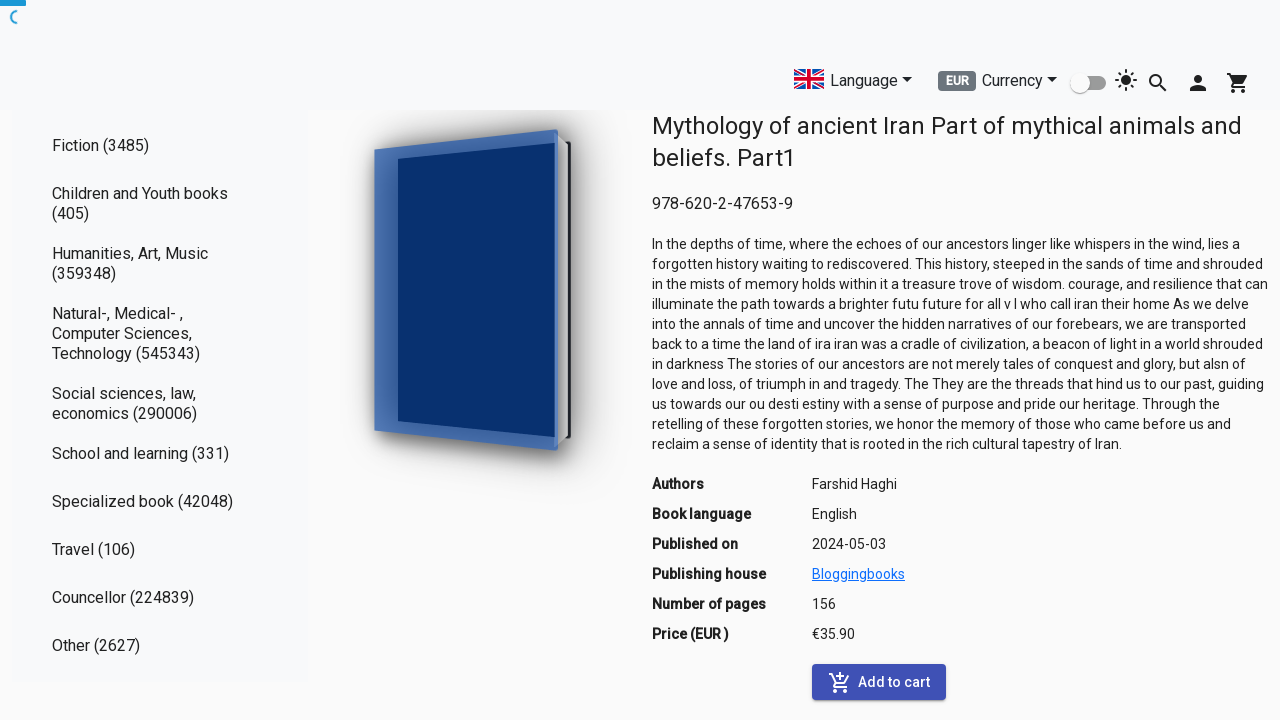

--- FILE ---
content_type: text/css; charset=utf-8
request_url: https://morebooks.de/shop-ui/styles.b393f721d51d6d090069.css
body_size: 35283
content:
.mat-badge-content{font-weight:600;font-size:12px;font-family:Roboto,Helvetica Neue,sans-serif}.mat-badge-small .mat-badge-content{font-size:9px}.mat-badge-large .mat-badge-content{font-size:24px}.mat-h1,.mat-headline,.mat-typography h1{font:400 24px/32px Roboto,Helvetica Neue,sans-serif;letter-spacing:normal;margin:0 0 16px}.mat-h2,.mat-title,.mat-typography h2{font:500 20px/32px Roboto,Helvetica Neue,sans-serif;letter-spacing:normal;margin:0 0 16px}.mat-h3,.mat-subheading-2,.mat-typography h3{font:400 16px/28px Roboto,Helvetica Neue,sans-serif;letter-spacing:normal;margin:0 0 16px}.mat-h4,.mat-subheading-1,.mat-typography h4{font:400 15px/24px Roboto,Helvetica Neue,sans-serif;letter-spacing:normal;margin:0 0 16px}.mat-h5,.mat-typography h5{font:400 calc(14px * .83)/20px Roboto,Helvetica Neue,sans-serif;margin:0 0 12px}.mat-h6,.mat-typography h6{font:400 calc(14px * .67)/20px Roboto,Helvetica Neue,sans-serif;margin:0 0 12px}.mat-body-2,.mat-body-strong{font:500 14px/24px Roboto,Helvetica Neue,sans-serif;letter-spacing:normal}.mat-body,.mat-body-1,.mat-typography{font:400 14px/20px Roboto,Helvetica Neue,sans-serif;letter-spacing:normal}.mat-body p,.mat-body-1 p,.mat-typography p{margin:0 0 12px}.mat-caption,.mat-small{font:400 12px/20px Roboto,Helvetica Neue,sans-serif;letter-spacing:normal}.mat-display-4,.mat-typography .mat-display-4{font:300 112px/112px Roboto,Helvetica Neue,sans-serif;letter-spacing:-.05em;margin:0 0 56px}.mat-display-3,.mat-typography .mat-display-3{font:400 56px/56px Roboto,Helvetica Neue,sans-serif;letter-spacing:-.02em;margin:0 0 64px}.mat-display-2,.mat-typography .mat-display-2{font:400 45px/48px Roboto,Helvetica Neue,sans-serif;letter-spacing:-.005em;margin:0 0 64px}.mat-display-1,.mat-typography .mat-display-1{font:400 34px/40px Roboto,Helvetica Neue,sans-serif;letter-spacing:normal;margin:0 0 64px}.mat-bottom-sheet-container{font:400 14px/20px Roboto,Helvetica Neue,sans-serif;letter-spacing:normal}.mat-button,.mat-fab,.mat-flat-button,.mat-icon-button,.mat-mini-fab,.mat-raised-button,.mat-stroked-button{font-family:Roboto,Helvetica Neue,sans-serif;font-size:14px;font-weight:500}.mat-button-toggle,.mat-card{font-family:Roboto,Helvetica Neue,sans-serif}.mat-card-title{font-size:24px;font-weight:500}.mat-card-header .mat-card-title{font-size:20px}.mat-card-content,.mat-card-subtitle{font-size:14px}.mat-checkbox{font-family:Roboto,Helvetica Neue,sans-serif}.mat-checkbox-layout .mat-checkbox-label{line-height:24px}.mat-chip{font-size:14px;font-weight:500}.mat-chip .mat-chip-remove.mat-icon,.mat-chip .mat-chip-trailing-icon.mat-icon{font-size:18px}.mat-table{font-family:Roboto,Helvetica Neue,sans-serif}.mat-header-cell{font-size:12px;font-weight:500}.mat-cell,.mat-footer-cell{font-size:14px}.mat-calendar{font-family:Roboto,Helvetica Neue,sans-serif}.mat-calendar-body{font-size:13px}.mat-calendar-body-label,.mat-calendar-period-button{font-size:14px;font-weight:500}.mat-calendar-table-header th{font-size:11px;font-weight:400}.mat-dialog-title{font:500 20px/32px Roboto,Helvetica Neue,sans-serif;letter-spacing:normal}.mat-expansion-panel-header{font-family:Roboto,Helvetica Neue,sans-serif;font-size:15px;font-weight:400}.mat-expansion-panel-content{font:400 14px/20px Roboto,Helvetica Neue,sans-serif;letter-spacing:normal}.mat-form-field{font-size:inherit;font-weight:400;line-height:1.125;font-family:Roboto,Helvetica Neue,sans-serif;letter-spacing:normal}.mat-form-field-wrapper{padding-bottom:1.34375em}.mat-form-field-prefix .mat-icon,.mat-form-field-suffix .mat-icon{font-size:150%;line-height:1.125}.mat-form-field-prefix .mat-icon-button,.mat-form-field-suffix .mat-icon-button{height:1.5em;width:1.5em}.mat-form-field-prefix .mat-icon-button .mat-icon,.mat-form-field-suffix .mat-icon-button .mat-icon{height:1.125em;line-height:1.125}.mat-form-field-infix{padding:.5em 0;border-top:.84375em solid #0000}.mat-form-field-can-float .mat-input-server:focus+.mat-form-field-label-wrapper .mat-form-field-label,.mat-form-field-can-float.mat-form-field-should-float .mat-form-field-label{transform:translateY(-1.34375em) scale(.75);width:133.3333333333%}.mat-form-field-can-float .mat-input-server[label]:not(:label-shown)+.mat-form-field-label-wrapper .mat-form-field-label{transform:translateY(-1.34374em) scale(.75);width:133.3333433333%}.mat-form-field-label-wrapper{top:-.84375em;padding-top:.84375em}.mat-form-field-label{top:1.34375em}.mat-form-field-underline{bottom:1.34375em}.mat-form-field-subscript-wrapper{font-size:75%;margin-top:.6666666667em;top:calc(100% - 1.7916666667em)}.mat-form-field-appearance-legacy .mat-form-field-wrapper{padding-bottom:1.25em}.mat-form-field-appearance-legacy .mat-form-field-infix{padding:.4375em 0}.mat-form-field-appearance-legacy.mat-form-field-can-float .mat-input-server:focus+.mat-form-field-label-wrapper .mat-form-field-label,.mat-form-field-appearance-legacy.mat-form-field-can-float.mat-form-field-should-float .mat-form-field-label{transform:translateY(-1.28125em) scale(.75) perspective(100px) translateZ(.001px);-ms-transform:translateY(-1.28125em) scale(.75);width:133.3333333333%}.mat-form-field-appearance-legacy.mat-form-field-can-float .mat-form-field-autofill-control:-webkit-autofill+.mat-form-field-label-wrapper .mat-form-field-label{transform:translateY(-1.28125em) scale(.75) perspective(100px) translateZ(.00101px);-ms-transform:translateY(-1.28124em) scale(.75);width:133.3333433333%}.mat-form-field-appearance-legacy.mat-form-field-can-float .mat-input-server[label]:not(:label-shown)+.mat-form-field-label-wrapper .mat-form-field-label{transform:translateY(-1.28125em) scale(.75) perspective(100px) translateZ(.00102px);-ms-transform:translateY(-1.28123em) scale(.75);width:133.3333533333%}.mat-form-field-appearance-legacy .mat-form-field-label{top:1.28125em}.mat-form-field-appearance-legacy .mat-form-field-underline{bottom:1.25em}.mat-form-field-appearance-legacy .mat-form-field-subscript-wrapper{margin-top:.5416666667em;top:calc(100% - 1.6666666667em)}@media print{.mat-form-field-appearance-legacy.mat-form-field-can-float .mat-input-server:focus+.mat-form-field-label-wrapper .mat-form-field-label,.mat-form-field-appearance-legacy.mat-form-field-can-float.mat-form-field-should-float .mat-form-field-label{transform:translateY(-1.28122em) scale(.75)}.mat-form-field-appearance-legacy.mat-form-field-can-float .mat-form-field-autofill-control:-webkit-autofill+.mat-form-field-label-wrapper .mat-form-field-label{transform:translateY(-1.28121em) scale(.75)}.mat-form-field-appearance-legacy.mat-form-field-can-float .mat-input-server[label]:not(:label-shown)+.mat-form-field-label-wrapper .mat-form-field-label{transform:translateY(-1.2812em) scale(.75)}}.mat-form-field-appearance-fill .mat-form-field-infix{padding:.25em 0 .75em}.mat-form-field-appearance-fill .mat-form-field-label{top:1.09375em;margin-top:-.5em}.mat-form-field-appearance-fill.mat-form-field-can-float .mat-input-server:focus+.mat-form-field-label-wrapper .mat-form-field-label,.mat-form-field-appearance-fill.mat-form-field-can-float.mat-form-field-should-float .mat-form-field-label{transform:translateY(-.59375em) scale(.75);width:133.3333333333%}.mat-form-field-appearance-fill.mat-form-field-can-float .mat-input-server[label]:not(:label-shown)+.mat-form-field-label-wrapper .mat-form-field-label{transform:translateY(-.59374em) scale(.75);width:133.3333433333%}.mat-form-field-appearance-outline .mat-form-field-infix{padding:1em 0}.mat-form-field-appearance-outline .mat-form-field-label{top:1.84375em;margin-top:-.25em}.mat-form-field-appearance-outline.mat-form-field-can-float .mat-input-server:focus+.mat-form-field-label-wrapper .mat-form-field-label,.mat-form-field-appearance-outline.mat-form-field-can-float.mat-form-field-should-float .mat-form-field-label{transform:translateY(-1.59375em) scale(.75);width:133.3333333333%}.mat-form-field-appearance-outline.mat-form-field-can-float .mat-input-server[label]:not(:label-shown)+.mat-form-field-label-wrapper .mat-form-field-label{transform:translateY(-1.59374em) scale(.75);width:133.3333433333%}.mat-grid-tile-footer,.mat-grid-tile-header{font-size:14px}.mat-grid-tile-footer .mat-line,.mat-grid-tile-header .mat-line{white-space:nowrap;overflow:hidden;text-overflow:ellipsis;display:block;box-sizing:border-box}.mat-grid-tile-footer .mat-line:nth-child(n+2),.mat-grid-tile-header .mat-line:nth-child(n+2){font-size:12px}input.mat-input-element{margin-top:-.0625em}.mat-menu-item{font-family:Roboto,Helvetica Neue,sans-serif;font-size:14px;font-weight:400}.mat-paginator,.mat-paginator-page-size .mat-select-trigger{font-family:Roboto,Helvetica Neue,sans-serif;font-size:12px}.mat-radio-button,.mat-select{font-family:Roboto,Helvetica Neue,sans-serif}.mat-select-trigger{height:1.125em}.mat-slide-toggle-content,.mat-slider-thumb-label-text{font-family:Roboto,Helvetica Neue,sans-serif}.mat-slider-thumb-label-text{font-size:12px;font-weight:500}.mat-stepper-horizontal,.mat-stepper-vertical{font-family:Roboto,Helvetica Neue,sans-serif}.mat-step-label{font-size:14px;font-weight:400}.mat-step-sub-label-error{font-weight:400}.mat-step-label-error{font-size:14px}.mat-step-label-selected{font-size:14px;font-weight:500}.mat-tab-group,.mat-tab-label,.mat-tab-link{font-family:Roboto,Helvetica Neue,sans-serif}.mat-tab-label,.mat-tab-link{font-size:14px;font-weight:500}.mat-toolbar,.mat-toolbar h1,.mat-toolbar h2,.mat-toolbar h3,.mat-toolbar h4,.mat-toolbar h5,.mat-toolbar h6{font:500 20px/32px Roboto,Helvetica Neue,sans-serif;letter-spacing:normal;margin:0}.mat-tooltip{font-family:Roboto,Helvetica Neue,sans-serif;font-size:10px;padding-top:6px;padding-bottom:6px}.mat-tooltip-handset{font-size:14px;padding-top:8px;padding-bottom:8px}.mat-list-item,.mat-list-option{font-family:Roboto,Helvetica Neue,sans-serif}.mat-list-base .mat-list-item{font-size:16px}.mat-list-base .mat-list-item .mat-line{white-space:nowrap;overflow:hidden;text-overflow:ellipsis;display:block;box-sizing:border-box}.mat-list-base .mat-list-item .mat-line:nth-child(n+2){font-size:14px}.mat-list-base .mat-list-option{font-size:16px}.mat-list-base .mat-list-option .mat-line{white-space:nowrap;overflow:hidden;text-overflow:ellipsis;display:block;box-sizing:border-box}.mat-list-base .mat-list-option .mat-line:nth-child(n+2){font-size:14px}.mat-list-base .mat-subheader{font-family:Roboto,Helvetica Neue,sans-serif;font-size:14px;font-weight:500}.mat-list-base[dense] .mat-list-item{font-size:12px}.mat-list-base[dense] .mat-list-item .mat-line{white-space:nowrap;overflow:hidden;text-overflow:ellipsis;display:block;box-sizing:border-box}.mat-list-base[dense] .mat-list-item .mat-line:nth-child(n+2),.mat-list-base[dense] .mat-list-option{font-size:12px}.mat-list-base[dense] .mat-list-option .mat-line{white-space:nowrap;overflow:hidden;text-overflow:ellipsis;display:block;box-sizing:border-box}.mat-list-base[dense] .mat-list-option .mat-line:nth-child(n+2){font-size:12px}.mat-list-base[dense] .mat-subheader{font-family:Roboto,Helvetica Neue,sans-serif;font-size:12px;font-weight:500}.mat-option{font-family:Roboto,Helvetica Neue,sans-serif;font-size:16px}.mat-optgroup-label{font:500 14px/24px Roboto,Helvetica Neue,sans-serif;letter-spacing:normal}.mat-simple-snackbar{font-family:Roboto,Helvetica Neue,sans-serif;font-size:14px}.mat-simple-snackbar-action{line-height:1;font-family:inherit;font-size:inherit;font-weight:500}.mat-tree{font-family:Roboto,Helvetica Neue,sans-serif}.mat-nested-tree-node,.mat-tree-node{font-weight:400;font-size:14px}.mat-ripple{overflow:hidden;position:relative}.mat-ripple:not(:empty){transform:translateZ(0)}.mat-ripple.mat-ripple-unbounded{overflow:visible}.mat-ripple-element{position:absolute;border-radius:50%;pointer-events:none;transition:opacity,transform 0ms cubic-bezier(0,0,.2,1);transform:scale(0)}.cdk-high-contrast-active .mat-ripple-element{display:none}.cdk-visually-hidden{border:0;clip:rect(0 0 0 0);height:1px;margin:-1px;overflow:hidden;padding:0;position:absolute;width:1px;white-space:nowrap;outline:0;-webkit-appearance:none;-moz-appearance:none}.cdk-global-overlay-wrapper,.cdk-overlay-container{pointer-events:none;top:0;left:0;height:100%;width:100%}.cdk-overlay-container{position:fixed;z-index:1000}.cdk-overlay-container:empty{display:none}.cdk-global-overlay-wrapper,.cdk-overlay-pane{display:flex;position:absolute;z-index:1000}.cdk-overlay-pane{pointer-events:auto;box-sizing:border-box;max-width:100%;max-height:100%}.cdk-overlay-backdrop{position:absolute;top:0;bottom:0;left:0;right:0;z-index:1000;pointer-events:auto;-webkit-tap-highlight-color:transparent;transition:opacity .4s cubic-bezier(.25,.8,.25,1);opacity:0}.cdk-overlay-backdrop.cdk-overlay-backdrop-showing{opacity:1}.cdk-high-contrast-active .cdk-overlay-backdrop.cdk-overlay-backdrop-showing{opacity:.6}.cdk-overlay-dark-backdrop{background:#00000052}.cdk-overlay-transparent-backdrop,.cdk-overlay-transparent-backdrop.cdk-overlay-backdrop-showing{opacity:0}.cdk-overlay-connected-position-bounding-box{position:absolute;z-index:1000;display:flex;flex-direction:column;min-width:1px;min-height:1px}.cdk-global-scrollblock{position:fixed;width:100%;overflow-y:scroll}textarea.cdk-textarea-autosize{resize:none}textarea.cdk-textarea-autosize-measuring{padding:2px 0!important;box-sizing:initial!important;height:auto!important;overflow:hidden!important}textarea.cdk-textarea-autosize-measuring-firefox{padding:2px 0!important;box-sizing:initial!important;height:0!important}.cdk-text-field-autofill-monitored:-webkit-autofill{animation:cdk-text-field-autofill-start 0s 1ms}.cdk-text-field-autofill-monitored:not(:-webkit-autofill){animation:cdk-text-field-autofill-end 0s 1ms}.mat-focus-indicator,.mat-mdc-focus-indicator{position:relative}.mat-ripple-element{background-color:#0000001a}.mat-option{color:#000000de}.mat-option.mat-selected:not(.mat-option-multiple):not(.mat-option-disabled),.mat-option:focus:not(.mat-option-disabled),.mat-option:hover:not(.mat-option-disabled){background:#0000000a}.mat-option.mat-active{background:#0000000a;color:#000000de}.mat-option.mat-option-disabled{color:#00000061}.mat-primary .mat-option.mat-selected:not(.mat-option-disabled){color:#3f51b5}.mat-accent .mat-option.mat-selected:not(.mat-option-disabled){color:#ff4081}.mat-warn .mat-option.mat-selected:not(.mat-option-disabled){color:#f44336}.mat-optgroup-label{color:#0000008a}.mat-optgroup-disabled .mat-optgroup-label{color:#00000061}.mat-pseudo-checkbox{color:#0000008a}.mat-pseudo-checkbox:after{color:#fafafa}.mat-pseudo-checkbox-disabled{color:#b0b0b0}.mat-primary .mat-pseudo-checkbox-checked,.mat-primary .mat-pseudo-checkbox-indeterminate{background:#3f51b5}.mat-accent .mat-pseudo-checkbox-checked,.mat-accent .mat-pseudo-checkbox-indeterminate,.mat-pseudo-checkbox-checked,.mat-pseudo-checkbox-indeterminate{background:#ff4081}.mat-warn .mat-pseudo-checkbox-checked,.mat-warn .mat-pseudo-checkbox-indeterminate{background:#f44336}.mat-pseudo-checkbox-checked.mat-pseudo-checkbox-disabled,.mat-pseudo-checkbox-indeterminate.mat-pseudo-checkbox-disabled{background:#b0b0b0}.mat-app-background{background-color:#fafafa;color:#000000de}.mat-elevation-z0{box-shadow:0 0 0 0 #0003,0 0 0 0 #00000024,0 0 0 0 #0000001f}.mat-elevation-z1{box-shadow:0 2px 1px -1px #0003,0 1px 1px 0 #00000024,0 1px 3px 0 #0000001f}.mat-elevation-z2{box-shadow:0 3px 1px -2px #0003,0 2px 2px 0 #00000024,0 1px 5px 0 #0000001f}.mat-elevation-z3{box-shadow:0 3px 3px -2px #0003,0 3px 4px 0 #00000024,0 1px 8px 0 #0000001f}.mat-elevation-z4{box-shadow:0 2px 4px -1px #0003,0 4px 5px 0 #00000024,0 1px 10px 0 #0000001f}.mat-elevation-z5{box-shadow:0 3px 5px -1px #0003,0 5px 8px 0 #00000024,0 1px 14px 0 #0000001f}.mat-elevation-z6{box-shadow:0 3px 5px -1px #0003,0 6px 10px 0 #00000024,0 1px 18px 0 #0000001f}.mat-elevation-z7{box-shadow:0 4px 5px -2px #0003,0 7px 10px 1px #00000024,0 2px 16px 1px #0000001f}.mat-elevation-z8{box-shadow:0 5px 5px -3px #0003,0 8px 10px 1px #00000024,0 3px 14px 2px #0000001f}.mat-elevation-z9{box-shadow:0 5px 6px -3px #0003,0 9px 12px 1px #00000024,0 3px 16px 2px #0000001f}.mat-elevation-z10{box-shadow:0 6px 6px -3px #0003,0 10px 14px 1px #00000024,0 4px 18px 3px #0000001f}.mat-elevation-z11{box-shadow:0 6px 7px -4px #0003,0 11px 15px 1px #00000024,0 4px 20px 3px #0000001f}.mat-elevation-z12{box-shadow:0 7px 8px -4px #0003,0 12px 17px 2px #00000024,0 5px 22px 4px #0000001f}.mat-elevation-z13{box-shadow:0 7px 8px -4px #0003,0 13px 19px 2px #00000024,0 5px 24px 4px #0000001f}.mat-elevation-z14{box-shadow:0 7px 9px -4px #0003,0 14px 21px 2px #00000024,0 5px 26px 4px #0000001f}.mat-elevation-z15{box-shadow:0 8px 9px -5px #0003,0 15px 22px 2px #00000024,0 6px 28px 5px #0000001f}.mat-elevation-z16{box-shadow:0 8px 10px -5px #0003,0 16px 24px 2px #00000024,0 6px 30px 5px #0000001f}.mat-elevation-z17{box-shadow:0 8px 11px -5px #0003,0 17px 26px 2px #00000024,0 6px 32px 5px #0000001f}.mat-elevation-z18{box-shadow:0 9px 11px -5px #0003,0 18px 28px 2px #00000024,0 7px 34px 6px #0000001f}.mat-elevation-z19{box-shadow:0 9px 12px -6px #0003,0 19px 29px 2px #00000024,0 7px 36px 6px #0000001f}.mat-elevation-z20{box-shadow:0 10px 13px -6px #0003,0 20px 31px 3px #00000024,0 8px 38px 7px #0000001f}.mat-elevation-z21{box-shadow:0 10px 13px -6px #0003,0 21px 33px 3px #00000024,0 8px 40px 7px #0000001f}.mat-elevation-z22{box-shadow:0 10px 14px -6px #0003,0 22px 35px 3px #00000024,0 8px 42px 7px #0000001f}.mat-elevation-z23{box-shadow:0 11px 14px -7px #0003,0 23px 36px 3px #00000024,0 9px 44px 8px #0000001f}.mat-elevation-z24{box-shadow:0 11px 15px -7px #0003,0 24px 38px 3px #00000024,0 9px 46px 8px #0000001f}.mat-autocomplete-panel{background:#fff;color:#000000de}.mat-autocomplete-panel:not([class*=mat-elevation-z]){box-shadow:0 2px 4px -1px #0003,0 4px 5px 0 #00000024,0 1px 10px 0 #0000001f}.mat-autocomplete-panel .mat-option.mat-selected:not(.mat-active):not(:hover){background:#fff}.mat-autocomplete-panel .mat-option.mat-selected:not(.mat-active):not(:hover):not(.mat-option-disabled){color:#000000de}.mat-badge{position:relative}.mat-badge-hidden .mat-badge-content{display:none}.mat-badge-content{position:absolute;text-align:center;display:inline-block;border-radius:50%;transition:transform .2s ease-in-out;transform:scale(.6);overflow:hidden;white-space:nowrap;text-overflow:ellipsis;pointer-events:none}.mat-badge-content._mat-animation-noopable,.ng-animate-disabled .mat-badge-content{transition:none}.mat-badge-content.mat-badge-active{transform:none}.mat-badge-small .mat-badge-content{width:16px;height:16px;line-height:16px}.mat-badge-small.mat-badge-above .mat-badge-content{top:-8px}.mat-badge-small.mat-badge-below .mat-badge-content{bottom:-8px}.mat-badge-small.mat-badge-before .mat-badge-content{left:-16px}[dir=rtl] .mat-badge-small.mat-badge-before .mat-badge-content{left:auto;right:-16px}.mat-badge-small.mat-badge-after .mat-badge-content{right:-16px}[dir=rtl] .mat-badge-small.mat-badge-after .mat-badge-content{right:auto;left:-16px}.mat-badge-small.mat-badge-overlap.mat-badge-before .mat-badge-content{left:-8px}[dir=rtl] .mat-badge-small.mat-badge-overlap.mat-badge-before .mat-badge-content{left:auto;right:-8px}.mat-badge-small.mat-badge-overlap.mat-badge-after .mat-badge-content{right:-8px}[dir=rtl] .mat-badge-small.mat-badge-overlap.mat-badge-after .mat-badge-content{right:auto;left:-8px}.mat-badge-medium .mat-badge-content{width:22px;height:22px;line-height:22px}.mat-badge-medium.mat-badge-above .mat-badge-content{top:-11px}.mat-badge-medium.mat-badge-below .mat-badge-content{bottom:-11px}.mat-badge-medium.mat-badge-before .mat-badge-content{left:-22px}[dir=rtl] .mat-badge-medium.mat-badge-before .mat-badge-content{left:auto;right:-22px}.mat-badge-medium.mat-badge-after .mat-badge-content{right:-22px}[dir=rtl] .mat-badge-medium.mat-badge-after .mat-badge-content{right:auto;left:-22px}.mat-badge-medium.mat-badge-overlap.mat-badge-before .mat-badge-content{left:-11px}[dir=rtl] .mat-badge-medium.mat-badge-overlap.mat-badge-before .mat-badge-content{left:auto;right:-11px}.mat-badge-medium.mat-badge-overlap.mat-badge-after .mat-badge-content{right:-11px}[dir=rtl] .mat-badge-medium.mat-badge-overlap.mat-badge-after .mat-badge-content{right:auto;left:-11px}.mat-badge-large .mat-badge-content{width:28px;height:28px;line-height:28px}.mat-badge-large.mat-badge-above .mat-badge-content{top:-14px}.mat-badge-large.mat-badge-below .mat-badge-content{bottom:-14px}.mat-badge-large.mat-badge-before .mat-badge-content{left:-28px}[dir=rtl] .mat-badge-large.mat-badge-before .mat-badge-content{left:auto;right:-28px}.mat-badge-large.mat-badge-after .mat-badge-content{right:-28px}[dir=rtl] .mat-badge-large.mat-badge-after .mat-badge-content{right:auto;left:-28px}.mat-badge-large.mat-badge-overlap.mat-badge-before .mat-badge-content{left:-14px}[dir=rtl] .mat-badge-large.mat-badge-overlap.mat-badge-before .mat-badge-content{left:auto;right:-14px}.mat-badge-large.mat-badge-overlap.mat-badge-after .mat-badge-content{right:-14px}[dir=rtl] .mat-badge-large.mat-badge-overlap.mat-badge-after .mat-badge-content{right:auto;left:-14px}.mat-badge-content{color:#fff;background:#3f51b5}.cdk-high-contrast-active .mat-badge-content{outline:1px solid;border-radius:0}.mat-badge-accent .mat-badge-content{background:#ff4081;color:#fff}.mat-badge-warn .mat-badge-content{color:#fff;background:#f44336}.mat-badge-disabled .mat-badge-content{background:#b9b9b9;color:#00000061}.mat-bottom-sheet-container{box-shadow:0 8px 10px -5px #0003,0 16px 24px 2px #00000024,0 6px 30px 5px #0000001f;background:#fff;color:#000000de}.mat-button,.mat-icon-button,.mat-stroked-button{color:inherit;background:#0000}.mat-button.mat-primary,.mat-icon-button.mat-primary,.mat-stroked-button.mat-primary{color:#3f51b5}.mat-button.mat-accent,.mat-icon-button.mat-accent,.mat-stroked-button.mat-accent{color:#ff4081}.mat-button.mat-warn,.mat-icon-button.mat-warn,.mat-stroked-button.mat-warn{color:#f44336}.mat-button.mat-accent.mat-button-disabled,.mat-button.mat-button-disabled.mat-button-disabled,.mat-button.mat-primary.mat-button-disabled,.mat-button.mat-warn.mat-button-disabled,.mat-icon-button.mat-accent.mat-button-disabled,.mat-icon-button.mat-button-disabled.mat-button-disabled,.mat-icon-button.mat-primary.mat-button-disabled,.mat-icon-button.mat-warn.mat-button-disabled,.mat-stroked-button.mat-accent.mat-button-disabled,.mat-stroked-button.mat-button-disabled.mat-button-disabled,.mat-stroked-button.mat-primary.mat-button-disabled,.mat-stroked-button.mat-warn.mat-button-disabled{color:#00000042}.mat-button.mat-primary .mat-button-focus-overlay,.mat-icon-button.mat-primary .mat-button-focus-overlay,.mat-stroked-button.mat-primary .mat-button-focus-overlay{background-color:#3f51b5}.mat-button.mat-accent .mat-button-focus-overlay,.mat-icon-button.mat-accent .mat-button-focus-overlay,.mat-stroked-button.mat-accent .mat-button-focus-overlay{background-color:#ff4081}.mat-button.mat-warn .mat-button-focus-overlay,.mat-icon-button.mat-warn .mat-button-focus-overlay,.mat-stroked-button.mat-warn .mat-button-focus-overlay{background-color:#f44336}.mat-button.mat-button-disabled .mat-button-focus-overlay,.mat-icon-button.mat-button-disabled .mat-button-focus-overlay,.mat-stroked-button.mat-button-disabled .mat-button-focus-overlay{background-color:initial}.mat-button .mat-ripple-element,.mat-icon-button .mat-ripple-element,.mat-stroked-button .mat-ripple-element{opacity:.1;background-color:currentColor}.mat-button-focus-overlay{background:#000}.mat-stroked-button:not(.mat-button-disabled){border-color:#0000001f}.mat-fab,.mat-flat-button,.mat-mini-fab,.mat-raised-button{color:#000000de;background-color:#fff}.mat-fab.mat-accent,.mat-fab.mat-primary,.mat-fab.mat-warn,.mat-flat-button.mat-accent,.mat-flat-button.mat-primary,.mat-flat-button.mat-warn,.mat-mini-fab.mat-accent,.mat-mini-fab.mat-primary,.mat-mini-fab.mat-warn,.mat-raised-button.mat-accent,.mat-raised-button.mat-primary,.mat-raised-button.mat-warn{color:#fff}.mat-fab.mat-accent.mat-button-disabled,.mat-fab.mat-button-disabled.mat-button-disabled,.mat-fab.mat-primary.mat-button-disabled,.mat-fab.mat-warn.mat-button-disabled,.mat-flat-button.mat-accent.mat-button-disabled,.mat-flat-button.mat-button-disabled.mat-button-disabled,.mat-flat-button.mat-primary.mat-button-disabled,.mat-flat-button.mat-warn.mat-button-disabled,.mat-mini-fab.mat-accent.mat-button-disabled,.mat-mini-fab.mat-button-disabled.mat-button-disabled,.mat-mini-fab.mat-primary.mat-button-disabled,.mat-mini-fab.mat-warn.mat-button-disabled,.mat-raised-button.mat-accent.mat-button-disabled,.mat-raised-button.mat-button-disabled.mat-button-disabled,.mat-raised-button.mat-primary.mat-button-disabled,.mat-raised-button.mat-warn.mat-button-disabled{color:#00000042}.mat-fab.mat-primary,.mat-flat-button.mat-primary,.mat-mini-fab.mat-primary,.mat-raised-button.mat-primary{background-color:#3f51b5}.mat-fab.mat-accent,.mat-flat-button.mat-accent,.mat-mini-fab.mat-accent,.mat-raised-button.mat-accent{background-color:#ff4081}.mat-fab.mat-warn,.mat-flat-button.mat-warn,.mat-mini-fab.mat-warn,.mat-raised-button.mat-warn{background-color:#f44336}.mat-fab.mat-accent.mat-button-disabled,.mat-fab.mat-button-disabled.mat-button-disabled,.mat-fab.mat-primary.mat-button-disabled,.mat-fab.mat-warn.mat-button-disabled,.mat-flat-button.mat-accent.mat-button-disabled,.mat-flat-button.mat-button-disabled.mat-button-disabled,.mat-flat-button.mat-primary.mat-button-disabled,.mat-flat-button.mat-warn.mat-button-disabled,.mat-mini-fab.mat-accent.mat-button-disabled,.mat-mini-fab.mat-button-disabled.mat-button-disabled,.mat-mini-fab.mat-primary.mat-button-disabled,.mat-mini-fab.mat-warn.mat-button-disabled,.mat-raised-button.mat-accent.mat-button-disabled,.mat-raised-button.mat-button-disabled.mat-button-disabled,.mat-raised-button.mat-primary.mat-button-disabled,.mat-raised-button.mat-warn.mat-button-disabled{background-color:#0000001f}.mat-fab.mat-accent .mat-ripple-element,.mat-fab.mat-primary .mat-ripple-element,.mat-fab.mat-warn .mat-ripple-element,.mat-flat-button.mat-accent .mat-ripple-element,.mat-flat-button.mat-primary .mat-ripple-element,.mat-flat-button.mat-warn .mat-ripple-element,.mat-mini-fab.mat-accent .mat-ripple-element,.mat-mini-fab.mat-primary .mat-ripple-element,.mat-mini-fab.mat-warn .mat-ripple-element,.mat-raised-button.mat-accent .mat-ripple-element,.mat-raised-button.mat-primary .mat-ripple-element,.mat-raised-button.mat-warn .mat-ripple-element{background-color:#ffffff1a}.mat-flat-button:not([class*=mat-elevation-z]),.mat-stroked-button:not([class*=mat-elevation-z]){box-shadow:0 0 0 0 #0003,0 0 0 0 #00000024,0 0 0 0 #0000001f}.mat-raised-button:not([class*=mat-elevation-z]){box-shadow:0 3px 1px -2px #0003,0 2px 2px 0 #00000024,0 1px 5px 0 #0000001f}.mat-raised-button:not(.mat-button-disabled):active:not([class*=mat-elevation-z]){box-shadow:0 5px 5px -3px #0003,0 8px 10px 1px #00000024,0 3px 14px 2px #0000001f}.mat-raised-button.mat-button-disabled:not([class*=mat-elevation-z]){box-shadow:0 0 0 0 #0003,0 0 0 0 #00000024,0 0 0 0 #0000001f}.mat-fab:not([class*=mat-elevation-z]),.mat-mini-fab:not([class*=mat-elevation-z]){box-shadow:0 3px 5px -1px #0003,0 6px 10px 0 #00000024,0 1px 18px 0 #0000001f}.mat-fab:not(.mat-button-disabled):active:not([class*=mat-elevation-z]),.mat-mini-fab:not(.mat-button-disabled):active:not([class*=mat-elevation-z]){box-shadow:0 7px 8px -4px #0003,0 12px 17px 2px #00000024,0 5px 22px 4px #0000001f}.mat-fab.mat-button-disabled:not([class*=mat-elevation-z]),.mat-mini-fab.mat-button-disabled:not([class*=mat-elevation-z]){box-shadow:0 0 0 0 #0003,0 0 0 0 #00000024,0 0 0 0 #0000001f}.mat-button-toggle-group,.mat-button-toggle-standalone{box-shadow:0 3px 1px -2px #0003,0 2px 2px 0 #00000024,0 1px 5px 0 #0000001f}.mat-button-toggle-group-appearance-standard,.mat-button-toggle-standalone.mat-button-toggle-appearance-standard{box-shadow:none}.mat-button-toggle{color:#00000061}.mat-button-toggle .mat-button-toggle-focus-overlay{background-color:#0000001f}.mat-button-toggle-appearance-standard{color:#000000de;background:#fff}.mat-button-toggle-appearance-standard .mat-button-toggle-focus-overlay{background-color:#000}.mat-button-toggle-group-appearance-standard .mat-button-toggle+.mat-button-toggle{border-left:1px solid #0000001f}[dir=rtl] .mat-button-toggle-group-appearance-standard .mat-button-toggle+.mat-button-toggle{border-left:none;border-right:1px solid #0000001f}.mat-button-toggle-group-appearance-standard.mat-button-toggle-vertical .mat-button-toggle+.mat-button-toggle{border-left:none;border-right:none;border-top:1px solid #0000001f}.mat-button-toggle-checked{background-color:#e0e0e0;color:#0000008a}.mat-button-toggle-checked.mat-button-toggle-appearance-standard{color:#000000de}.mat-button-toggle-disabled{color:#00000042;background-color:#eee}.mat-button-toggle-disabled.mat-button-toggle-appearance-standard{background:#fff}.mat-button-toggle-disabled.mat-button-toggle-checked{background-color:#bdbdbd}.mat-button-toggle-group-appearance-standard,.mat-button-toggle-standalone.mat-button-toggle-appearance-standard{border:1px solid #0000001f}.mat-button-toggle-appearance-standard .mat-button-toggle-label-content{line-height:48px}.mat-card{background:#fff;color:#000000de}.mat-card:not([class*=mat-elevation-z]){box-shadow:0 2px 1px -1px #0003,0 1px 1px 0 #00000024,0 1px 3px 0 #0000001f}.mat-card.mat-card-flat:not([class*=mat-elevation-z]){box-shadow:0 0 0 0 #0003,0 0 0 0 #00000024,0 0 0 0 #0000001f}.mat-card-subtitle{color:#0000008a}.mat-checkbox-frame{border-color:#0000008a}.mat-checkbox-checkmark{fill:#fafafa}.mat-checkbox-checkmark-path{stroke:#fafafa!important}.mat-checkbox-mixedmark{background-color:#fafafa}.mat-checkbox-checked.mat-primary .mat-checkbox-background,.mat-checkbox-indeterminate.mat-primary .mat-checkbox-background{background-color:#3f51b5}.mat-checkbox-checked.mat-accent .mat-checkbox-background,.mat-checkbox-indeterminate.mat-accent .mat-checkbox-background{background-color:#ff4081}.mat-checkbox-checked.mat-warn .mat-checkbox-background,.mat-checkbox-indeterminate.mat-warn .mat-checkbox-background{background-color:#f44336}.mat-checkbox-disabled.mat-checkbox-checked .mat-checkbox-background,.mat-checkbox-disabled.mat-checkbox-indeterminate .mat-checkbox-background{background-color:#b0b0b0}.mat-checkbox-disabled:not(.mat-checkbox-checked) .mat-checkbox-frame{border-color:#b0b0b0}.mat-checkbox-disabled .mat-checkbox-label{color:#0000008a}.mat-checkbox .mat-ripple-element{background-color:#000}.mat-checkbox-checked:not(.mat-checkbox-disabled).mat-primary .mat-ripple-element,.mat-checkbox:active:not(.mat-checkbox-disabled).mat-primary .mat-ripple-element{background:#3f51b5}.mat-checkbox-checked:not(.mat-checkbox-disabled).mat-accent .mat-ripple-element,.mat-checkbox:active:not(.mat-checkbox-disabled).mat-accent .mat-ripple-element{background:#ff4081}.mat-checkbox-checked:not(.mat-checkbox-disabled).mat-warn .mat-ripple-element,.mat-checkbox:active:not(.mat-checkbox-disabled).mat-warn .mat-ripple-element{background:#f44336}.mat-chip.mat-standard-chip{background-color:#e0e0e0;color:#000000de}.mat-chip.mat-standard-chip .mat-chip-remove{color:#000000de;opacity:.4}.mat-chip.mat-standard-chip:not(.mat-chip-disabled):active{box-shadow:0 3px 3px -2px #0003,0 3px 4px 0 #00000024,0 1px 8px 0 #0000001f}.mat-chip.mat-standard-chip:not(.mat-chip-disabled) .mat-chip-remove:hover{opacity:.54}.mat-chip.mat-standard-chip.mat-chip-disabled{opacity:.4}.mat-chip.mat-standard-chip:after{background:#000}.mat-chip.mat-standard-chip.mat-chip-selected.mat-primary{background-color:#3f51b5;color:#fff}.mat-chip.mat-standard-chip.mat-chip-selected.mat-primary .mat-chip-remove{color:#fff;opacity:.4}.mat-chip.mat-standard-chip.mat-chip-selected.mat-primary .mat-ripple-element{background-color:#ffffff1a}.mat-chip.mat-standard-chip.mat-chip-selected.mat-warn{background-color:#f44336;color:#fff}.mat-chip.mat-standard-chip.mat-chip-selected.mat-warn .mat-chip-remove{color:#fff;opacity:.4}.mat-chip.mat-standard-chip.mat-chip-selected.mat-warn .mat-ripple-element{background-color:#ffffff1a}.mat-chip.mat-standard-chip.mat-chip-selected.mat-accent{background-color:#ff4081;color:#fff}.mat-chip.mat-standard-chip.mat-chip-selected.mat-accent .mat-chip-remove{color:#fff;opacity:.4}.mat-chip.mat-standard-chip.mat-chip-selected.mat-accent .mat-ripple-element{background-color:#ffffff1a}.mat-table{background:#fff}.mat-table tbody,.mat-table tfoot,.mat-table thead,.mat-table-sticky,[mat-footer-row],[mat-header-row],[mat-row],mat-footer-row,mat-header-row,mat-row{background:inherit}mat-footer-row,mat-header-row,mat-row,td.mat-cell,td.mat-footer-cell,th.mat-header-cell{border-bottom-color:#0000001f}.mat-header-cell{color:#0000008a}.mat-cell,.mat-footer-cell{color:#000000de}.mat-calendar-arrow{border-top-color:#0000008a}.mat-datepicker-content .mat-calendar-next-button,.mat-datepicker-content .mat-calendar-previous-button,.mat-datepicker-toggle{color:#0000008a}.mat-calendar-table-header-divider:after{background:#0000001f}.mat-calendar-body-label,.mat-calendar-table-header{color:#0000008a}.mat-calendar-body-cell-content,.mat-date-range-input-separator{color:#000000de;border-color:#0000}.mat-calendar-body-disabled>.mat-calendar-body-cell-content:not(.mat-calendar-body-selected):not(.mat-calendar-body-comparison-identical),.mat-form-field-disabled .mat-date-range-input-separator{color:#00000061}.mat-calendar-body-in-preview{color:#0000003d}.mat-calendar-body-today:not(.mat-calendar-body-selected):not(.mat-calendar-body-comparison-identical){border-color:#00000061}.mat-calendar-body-disabled>.mat-calendar-body-today:not(.mat-calendar-body-selected):not(.mat-calendar-body-comparison-identical){border-color:#0000002e}.mat-calendar-body-in-range:before{background:#3f51b533}.mat-calendar-body-comparison-identical,.mat-calendar-body-in-comparison-range:before{background:#f9ab0033}.mat-calendar-body-comparison-bridge-start:before,[dir=rtl] .mat-calendar-body-comparison-bridge-end:before{background:linear-gradient(90deg,#3f51b533 50%,#f9ab0033 0)}.mat-calendar-body-comparison-bridge-end:before,[dir=rtl] .mat-calendar-body-comparison-bridge-start:before{background:linear-gradient(270deg,#3f51b533 50%,#f9ab0033 0)}.mat-calendar-body-in-comparison-range.mat-calendar-body-in-range:after,.mat-calendar-body-in-range>.mat-calendar-body-comparison-identical{background:#a8dab5}.mat-calendar-body-comparison-identical.mat-calendar-body-selected,.mat-calendar-body-in-comparison-range>.mat-calendar-body-selected{background:#46a35e}.mat-calendar-body-selected{background-color:#3f51b5;color:#fff}.mat-calendar-body-disabled>.mat-calendar-body-selected{background-color:#3f51b566}.mat-calendar-body-today.mat-calendar-body-selected{box-shadow:inset 0 0 0 1px #fff}.cdk-keyboard-focused .mat-calendar-body-active>.mat-calendar-body-cell-content:not(.mat-calendar-body-selected):not(.mat-calendar-body-comparison-identical),.cdk-program-focused .mat-calendar-body-active>.mat-calendar-body-cell-content:not(.mat-calendar-body-selected):not(.mat-calendar-body-comparison-identical),.mat-calendar-body-cell:not(.mat-calendar-body-disabled):hover>.mat-calendar-body-cell-content:not(.mat-calendar-body-selected):not(.mat-calendar-body-comparison-identical){background-color:#3f51b54d}.mat-datepicker-content{box-shadow:0 2px 4px -1px #0003,0 4px 5px 0 #00000024,0 1px 10px 0 #0000001f;background-color:#fff;color:#000000de}.mat-datepicker-content.mat-accent .mat-calendar-body-in-range:before{background:#ff408133}.mat-datepicker-content.mat-accent .mat-calendar-body-comparison-identical,.mat-datepicker-content.mat-accent .mat-calendar-body-in-comparison-range:before{background:#f9ab0033}.mat-datepicker-content.mat-accent .mat-calendar-body-comparison-bridge-start:before,.mat-datepicker-content.mat-accent [dir=rtl] .mat-calendar-body-comparison-bridge-end:before{background:linear-gradient(90deg,#ff408133 50%,#f9ab0033 0)}.mat-datepicker-content.mat-accent .mat-calendar-body-comparison-bridge-end:before,.mat-datepicker-content.mat-accent [dir=rtl] .mat-calendar-body-comparison-bridge-start:before{background:linear-gradient(270deg,#ff408133 50%,#f9ab0033 0)}.mat-datepicker-content.mat-accent .mat-calendar-body-in-comparison-range.mat-calendar-body-in-range:after,.mat-datepicker-content.mat-accent .mat-calendar-body-in-range>.mat-calendar-body-comparison-identical{background:#a8dab5}.mat-datepicker-content.mat-accent .mat-calendar-body-comparison-identical.mat-calendar-body-selected,.mat-datepicker-content.mat-accent .mat-calendar-body-in-comparison-range>.mat-calendar-body-selected{background:#46a35e}.mat-datepicker-content.mat-accent .mat-calendar-body-selected{background-color:#ff4081;color:#fff}.mat-datepicker-content.mat-accent .mat-calendar-body-disabled>.mat-calendar-body-selected{background-color:#ff408166}.mat-datepicker-content.mat-accent .mat-calendar-body-today.mat-calendar-body-selected{box-shadow:inset 0 0 0 1px #fff}.mat-datepicker-content.mat-accent .cdk-keyboard-focused .mat-calendar-body-active>.mat-calendar-body-cell-content:not(.mat-calendar-body-selected):not(.mat-calendar-body-comparison-identical),.mat-datepicker-content.mat-accent .cdk-program-focused .mat-calendar-body-active>.mat-calendar-body-cell-content:not(.mat-calendar-body-selected):not(.mat-calendar-body-comparison-identical),.mat-datepicker-content.mat-accent .mat-calendar-body-cell:not(.mat-calendar-body-disabled):hover>.mat-calendar-body-cell-content:not(.mat-calendar-body-selected):not(.mat-calendar-body-comparison-identical){background-color:#ff40814d}.mat-datepicker-content.mat-warn .mat-calendar-body-in-range:before{background:#f4433633}.mat-datepicker-content.mat-warn .mat-calendar-body-comparison-identical,.mat-datepicker-content.mat-warn .mat-calendar-body-in-comparison-range:before{background:#f9ab0033}.mat-datepicker-content.mat-warn .mat-calendar-body-comparison-bridge-start:before,.mat-datepicker-content.mat-warn [dir=rtl] .mat-calendar-body-comparison-bridge-end:before{background:linear-gradient(90deg,#f4433633 50%,#f9ab0033 0)}.mat-datepicker-content.mat-warn .mat-calendar-body-comparison-bridge-end:before,.mat-datepicker-content.mat-warn [dir=rtl] .mat-calendar-body-comparison-bridge-start:before{background:linear-gradient(270deg,#f4433633 50%,#f9ab0033 0)}.mat-datepicker-content.mat-warn .mat-calendar-body-in-comparison-range.mat-calendar-body-in-range:after,.mat-datepicker-content.mat-warn .mat-calendar-body-in-range>.mat-calendar-body-comparison-identical{background:#a8dab5}.mat-datepicker-content.mat-warn .mat-calendar-body-comparison-identical.mat-calendar-body-selected,.mat-datepicker-content.mat-warn .mat-calendar-body-in-comparison-range>.mat-calendar-body-selected{background:#46a35e}.mat-datepicker-content.mat-warn .mat-calendar-body-selected{background-color:#f44336;color:#fff}.mat-datepicker-content.mat-warn .mat-calendar-body-disabled>.mat-calendar-body-selected{background-color:#f4433666}.mat-datepicker-content.mat-warn .mat-calendar-body-today.mat-calendar-body-selected{box-shadow:inset 0 0 0 1px #fff}.mat-datepicker-content.mat-warn .cdk-keyboard-focused .mat-calendar-body-active>.mat-calendar-body-cell-content:not(.mat-calendar-body-selected):not(.mat-calendar-body-comparison-identical),.mat-datepicker-content.mat-warn .cdk-program-focused .mat-calendar-body-active>.mat-calendar-body-cell-content:not(.mat-calendar-body-selected):not(.mat-calendar-body-comparison-identical),.mat-datepicker-content.mat-warn .mat-calendar-body-cell:not(.mat-calendar-body-disabled):hover>.mat-calendar-body-cell-content:not(.mat-calendar-body-selected):not(.mat-calendar-body-comparison-identical){background-color:#f443364d}.mat-datepicker-content-touch{box-shadow:0 11px 15px -7px #0003,0 24px 38px 3px #00000024,0 9px 46px 8px #0000001f}.mat-datepicker-toggle-active{color:#3f51b5}.mat-datepicker-toggle-active.mat-accent{color:#ff4081}.mat-datepicker-toggle-active.mat-warn{color:#f44336}.mat-date-range-input-inner[disabled]{color:#00000061}.mat-dialog-container{box-shadow:0 11px 15px -7px #0003,0 24px 38px 3px #00000024,0 9px 46px 8px #0000001f;background:#fff;color:#000000de}.mat-divider{border-top-color:#0000001f}.mat-divider-vertical{border-right-color:#0000001f}.mat-expansion-panel{background:#fff;color:#000000de}.mat-expansion-panel:not([class*=mat-elevation-z]){box-shadow:0 3px 1px -2px #0003,0 2px 2px 0 #00000024,0 1px 5px 0 #0000001f}.mat-action-row{border-top-color:#0000001f}.mat-expansion-panel .mat-expansion-panel-header.cdk-keyboard-focused:not([aria-disabled=true]),.mat-expansion-panel .mat-expansion-panel-header.cdk-program-focused:not([aria-disabled=true]),.mat-expansion-panel:not(.mat-expanded) .mat-expansion-panel-header:hover:not([aria-disabled=true]){background:#0000000a}@media(hover: none){.mat-expansion-panel:not(.mat-expanded):not([aria-disabled=true]) .mat-expansion-panel-header:hover{background:#fff}}.mat-expansion-panel-header-title{color:#000000de}.mat-expansion-indicator:after,.mat-expansion-panel-header-description{color:#0000008a}.mat-expansion-panel-header[aria-disabled=true]{color:#00000042}.mat-expansion-panel-header[aria-disabled=true] .mat-expansion-panel-header-description,.mat-expansion-panel-header[aria-disabled=true] .mat-expansion-panel-header-title{color:inherit}.mat-expansion-panel-header{height:48px}.mat-expansion-panel-header.mat-expanded{height:64px}.mat-form-field-label,.mat-hint{color:#0009}.mat-form-field.mat-focused .mat-form-field-label{color:#3f51b5}.mat-form-field.mat-focused .mat-form-field-label.mat-accent{color:#ff4081}.mat-form-field.mat-focused .mat-form-field-label.mat-warn{color:#f44336}.mat-focused .mat-form-field-required-marker{color:#ff4081}.mat-form-field-ripple{background-color:#000000de}.mat-form-field.mat-focused .mat-form-field-ripple{background-color:#3f51b5}.mat-form-field.mat-focused .mat-form-field-ripple.mat-accent{background-color:#ff4081}.mat-form-field.mat-focused .mat-form-field-ripple.mat-warn{background-color:#f44336}.mat-form-field-type-mat-native-select.mat-focused:not(.mat-form-field-invalid) .mat-form-field-infix:after{color:#3f51b5}.mat-form-field-type-mat-native-select.mat-focused:not(.mat-form-field-invalid).mat-accent .mat-form-field-infix:after{color:#ff4081}.mat-form-field-type-mat-native-select.mat-focused:not(.mat-form-field-invalid).mat-warn .mat-form-field-infix:after,.mat-form-field.mat-form-field-invalid .mat-form-field-label,.mat-form-field.mat-form-field-invalid .mat-form-field-label .mat-form-field-required-marker,.mat-form-field.mat-form-field-invalid .mat-form-field-label.mat-accent{color:#f44336}.mat-form-field.mat-form-field-invalid .mat-form-field-ripple,.mat-form-field.mat-form-field-invalid .mat-form-field-ripple.mat-accent{background-color:#f44336}.mat-error{color:#f44336}.mat-form-field-appearance-legacy .mat-form-field-label,.mat-form-field-appearance-legacy .mat-hint{color:#0000008a}.mat-form-field-appearance-legacy .mat-form-field-underline{background-color:#0000006b}.mat-form-field-appearance-legacy.mat-form-field-disabled .mat-form-field-underline{background-image:linear-gradient(90deg,#0000006b 0,#0000006b 33%,#0000 0);background-size:4px 100%;background-repeat:repeat-x}.mat-form-field-appearance-standard .mat-form-field-underline{background-color:#0000006b}.mat-form-field-appearance-standard.mat-form-field-disabled .mat-form-field-underline{background-image:linear-gradient(90deg,#0000006b 0,#0000006b 33%,#0000 0);background-size:4px 100%;background-repeat:repeat-x}.mat-form-field-appearance-fill .mat-form-field-flex{background-color:#0000000a}.mat-form-field-appearance-fill.mat-form-field-disabled .mat-form-field-flex{background-color:#00000005}.mat-form-field-appearance-fill .mat-form-field-underline:before{background-color:#0000006b}.mat-form-field-appearance-fill.mat-form-field-disabled .mat-form-field-label{color:#00000061}.mat-form-field-appearance-fill.mat-form-field-disabled .mat-form-field-underline:before{background-color:initial}.mat-form-field-appearance-outline .mat-form-field-outline{color:#0000001f}.mat-form-field-appearance-outline .mat-form-field-outline-thick{color:#000000de}.mat-form-field-appearance-outline.mat-focused .mat-form-field-outline-thick{color:#3f51b5}.mat-form-field-appearance-outline.mat-focused.mat-accent .mat-form-field-outline-thick{color:#ff4081}.mat-form-field-appearance-outline.mat-focused.mat-warn .mat-form-field-outline-thick,.mat-form-field-appearance-outline.mat-form-field-invalid.mat-form-field-invalid .mat-form-field-outline-thick{color:#f44336}.mat-form-field-appearance-outline.mat-form-field-disabled .mat-form-field-label{color:#00000061}.mat-form-field-appearance-outline.mat-form-field-disabled .mat-form-field-outline{color:#0000000f}.mat-icon.mat-primary{color:#3f51b5}.mat-icon.mat-accent{color:#ff4081}.mat-icon.mat-warn{color:#f44336}.mat-form-field-type-mat-native-select .mat-form-field-infix:after{color:#0000008a}.mat-form-field-type-mat-native-select.mat-form-field-disabled .mat-form-field-infix:after,.mat-input-element:disabled{color:#00000061}.mat-input-element{caret-color:#3f51b5}.mat-input-element::placeholder{color:#0000006b}.mat-input-element::-moz-placeholder{color:#0000006b}.mat-input-element::-webkit-input-placeholder{color:#0000006b}.mat-input-element:-ms-input-placeholder{color:#0000006b}.mat-form-field.mat-accent .mat-input-element{caret-color:#ff4081}.mat-form-field-invalid .mat-input-element,.mat-form-field.mat-warn .mat-input-element{caret-color:#f44336}.mat-form-field-type-mat-native-select.mat-form-field-invalid .mat-form-field-infix:after{color:#f44336}.mat-list-base .mat-list-item,.mat-list-base .mat-list-option{color:#000000de}.mat-list-base .mat-subheader{color:#0000008a}.mat-list-item-disabled{background-color:#eee}.mat-action-list .mat-list-item:focus,.mat-action-list .mat-list-item:hover,.mat-list-option:focus,.mat-list-option:hover,.mat-nav-list .mat-list-item:focus,.mat-nav-list .mat-list-item:hover{background:#0000000a}.mat-list-single-selected-option,.mat-list-single-selected-option:focus,.mat-list-single-selected-option:hover{background:#0000001f}.mat-menu-panel{background:#fff}.mat-menu-panel:not([class*=mat-elevation-z]){box-shadow:0 2px 4px -1px #0003,0 4px 5px 0 #00000024,0 1px 10px 0 #0000001f}.mat-menu-item{background:#0000;color:#000000de}.mat-menu-item[disabled],.mat-menu-item[disabled] .mat-icon-no-color,.mat-menu-item[disabled] .mat-menu-submenu-icon{color:#00000061}.mat-menu-item .mat-icon-no-color,.mat-menu-submenu-icon{color:#0000008a}.mat-menu-item-highlighted:not([disabled]),.mat-menu-item.cdk-keyboard-focused:not([disabled]),.mat-menu-item.cdk-program-focused:not([disabled]),.mat-menu-item:hover:not([disabled]){background:#0000000a}.mat-paginator{background:#fff}.mat-paginator,.mat-paginator-page-size .mat-select-trigger{color:#0000008a}.mat-paginator-decrement,.mat-paginator-increment{border-top:2px solid #0000008a;border-right:2px solid #0000008a}.mat-paginator-first,.mat-paginator-last{border-top:2px solid #0000008a}.mat-icon-button[disabled] .mat-paginator-decrement,.mat-icon-button[disabled] .mat-paginator-first,.mat-icon-button[disabled] .mat-paginator-increment,.mat-icon-button[disabled] .mat-paginator-last{border-color:#00000061}.mat-paginator-container{min-height:56px}.mat-progress-bar-background{fill:#cbd0e9}.mat-progress-bar-buffer{background-color:#cbd0e9}.mat-progress-bar-fill:after{background-color:#3f51b5}.mat-progress-bar.mat-accent .mat-progress-bar-background{fill:#fbccdc}.mat-progress-bar.mat-accent .mat-progress-bar-buffer{background-color:#fbccdc}.mat-progress-bar.mat-accent .mat-progress-bar-fill:after{background-color:#ff4081}.mat-progress-bar.mat-warn .mat-progress-bar-background{fill:#f9ccc9}.mat-progress-bar.mat-warn .mat-progress-bar-buffer{background-color:#f9ccc9}.mat-progress-bar.mat-warn .mat-progress-bar-fill:after{background-color:#f44336}.mat-progress-spinner circle,.mat-spinner circle{stroke:#3f51b5}.mat-progress-spinner.mat-accent circle,.mat-spinner.mat-accent circle{stroke:#ff4081}.mat-progress-spinner.mat-warn circle,.mat-spinner.mat-warn circle{stroke:#f44336}.mat-radio-outer-circle{border-color:#0000008a}.mat-radio-button.mat-primary.mat-radio-checked .mat-radio-outer-circle{border-color:#3f51b5}.mat-radio-button.mat-primary .mat-radio-inner-circle,.mat-radio-button.mat-primary .mat-radio-ripple .mat-ripple-element:not(.mat-radio-persistent-ripple),.mat-radio-button.mat-primary.mat-radio-checked .mat-radio-persistent-ripple,.mat-radio-button.mat-primary:active .mat-radio-persistent-ripple{background-color:#3f51b5}.mat-radio-button.mat-accent.mat-radio-checked .mat-radio-outer-circle{border-color:#ff4081}.mat-radio-button.mat-accent .mat-radio-inner-circle,.mat-radio-button.mat-accent .mat-radio-ripple .mat-ripple-element:not(.mat-radio-persistent-ripple),.mat-radio-button.mat-accent.mat-radio-checked .mat-radio-persistent-ripple,.mat-radio-button.mat-accent:active .mat-radio-persistent-ripple{background-color:#ff4081}.mat-radio-button.mat-warn.mat-radio-checked .mat-radio-outer-circle{border-color:#f44336}.mat-radio-button.mat-warn .mat-radio-inner-circle,.mat-radio-button.mat-warn .mat-radio-ripple .mat-ripple-element:not(.mat-radio-persistent-ripple),.mat-radio-button.mat-warn.mat-radio-checked .mat-radio-persistent-ripple,.mat-radio-button.mat-warn:active .mat-radio-persistent-ripple{background-color:#f44336}.mat-radio-button.mat-radio-disabled .mat-radio-outer-circle,.mat-radio-button.mat-radio-disabled.mat-radio-checked .mat-radio-outer-circle{border-color:#00000061}.mat-radio-button.mat-radio-disabled .mat-radio-inner-circle,.mat-radio-button.mat-radio-disabled .mat-radio-ripple .mat-ripple-element{background-color:#00000061}.mat-radio-button.mat-radio-disabled .mat-radio-label-content{color:#00000061}.mat-radio-button .mat-ripple-element{background-color:#000}.mat-select-value{color:#000000de}.mat-select-placeholder{color:#0000006b}.mat-select-disabled .mat-select-value{color:#00000061}.mat-select-arrow{color:#0000008a}.mat-select-panel{background:#fff}.mat-select-panel:not([class*=mat-elevation-z]){box-shadow:0 2px 4px -1px #0003,0 4px 5px 0 #00000024,0 1px 10px 0 #0000001f}.mat-select-panel .mat-option.mat-selected:not(.mat-option-multiple){background:#0000001f}.mat-form-field.mat-focused.mat-primary .mat-select-arrow{color:#3f51b5}.mat-form-field.mat-focused.mat-accent .mat-select-arrow{color:#ff4081}.mat-form-field .mat-select.mat-select-invalid .mat-select-arrow,.mat-form-field.mat-focused.mat-warn .mat-select-arrow{color:#f44336}.mat-form-field .mat-select.mat-select-disabled .mat-select-arrow{color:#00000061}.mat-drawer-container{background-color:#fafafa;color:#000000de}.mat-drawer{color:#000000de}.mat-drawer,.mat-drawer.mat-drawer-push{background-color:#fff}.mat-drawer:not(.mat-drawer-side){box-shadow:0 8px 10px -5px #0003,0 16px 24px 2px #00000024,0 6px 30px 5px #0000001f}.mat-drawer-side{border-right:1px solid #0000001f}.mat-drawer-side.mat-drawer-end,[dir=rtl] .mat-drawer-side{border-left:1px solid #0000001f;border-right:none}[dir=rtl] .mat-drawer-side.mat-drawer-end{border-left:none;border-right:1px solid #0000001f}.mat-drawer-backdrop.mat-drawer-shown{background-color:#0009}.mat-slide-toggle.mat-checked .mat-slide-toggle-thumb{background-color:#ff4081}.mat-slide-toggle.mat-checked .mat-slide-toggle-bar{background-color:#ff40818a}.mat-slide-toggle.mat-checked .mat-ripple-element{background-color:#ff4081}.mat-slide-toggle.mat-primary.mat-checked .mat-slide-toggle-thumb{background-color:#3f51b5}.mat-slide-toggle.mat-primary.mat-checked .mat-slide-toggle-bar{background-color:#3f51b58a}.mat-slide-toggle.mat-primary.mat-checked .mat-ripple-element{background-color:#3f51b5}.mat-slide-toggle.mat-warn.mat-checked .mat-slide-toggle-thumb{background-color:#f44336}.mat-slide-toggle.mat-warn.mat-checked .mat-slide-toggle-bar{background-color:#f443368a}.mat-slide-toggle.mat-warn.mat-checked .mat-ripple-element{background-color:#f44336}.mat-slide-toggle:not(.mat-checked) .mat-ripple-element{background-color:#000}.mat-slide-toggle-thumb{box-shadow:0 2px 1px -1px #0003,0 1px 1px 0 #00000024,0 1px 3px 0 #0000001f;background-color:#fafafa}.mat-slide-toggle-bar{background-color:#00000061}.mat-slider-track-background{background-color:#00000042}.mat-primary .mat-slider-thumb,.mat-primary .mat-slider-thumb-label,.mat-primary .mat-slider-track-fill{background-color:#3f51b5}.mat-primary .mat-slider-thumb-label-text{color:#fff}.mat-primary .mat-slider-focus-ring{background-color:#3f51b533}.mat-accent .mat-slider-thumb,.mat-accent .mat-slider-thumb-label,.mat-accent .mat-slider-track-fill{background-color:#ff4081}.mat-accent .mat-slider-thumb-label-text{color:#fff}.mat-accent .mat-slider-focus-ring{background-color:#ff408133}.mat-warn .mat-slider-thumb,.mat-warn .mat-slider-thumb-label,.mat-warn .mat-slider-track-fill{background-color:#f44336}.mat-warn .mat-slider-thumb-label-text{color:#fff}.mat-warn .mat-slider-focus-ring{background-color:#f4433633}.mat-slider.cdk-focused .mat-slider-track-background,.mat-slider:hover .mat-slider-track-background{background-color:#00000061}.mat-slider-disabled .mat-slider-thumb,.mat-slider-disabled .mat-slider-track-background,.mat-slider-disabled .mat-slider-track-fill,.mat-slider-disabled:hover .mat-slider-track-background{background-color:#00000042}.mat-slider-min-value .mat-slider-focus-ring{background-color:#0000001f}.mat-slider-min-value.mat-slider-thumb-label-showing .mat-slider-thumb,.mat-slider-min-value.mat-slider-thumb-label-showing .mat-slider-thumb-label{background-color:#000000de}.mat-slider-min-value.mat-slider-thumb-label-showing.cdk-focused .mat-slider-thumb,.mat-slider-min-value.mat-slider-thumb-label-showing.cdk-focused .mat-slider-thumb-label{background-color:#00000042}.mat-slider-min-value:not(.mat-slider-thumb-label-showing) .mat-slider-thumb{border-color:#00000042;background-color:initial}.mat-slider-min-value:not(.mat-slider-thumb-label-showing).cdk-focused .mat-slider-thumb,.mat-slider-min-value:not(.mat-slider-thumb-label-showing):hover .mat-slider-thumb{border-color:#00000061}.mat-slider-min-value:not(.mat-slider-thumb-label-showing).cdk-focused.mat-slider-disabled .mat-slider-thumb,.mat-slider-min-value:not(.mat-slider-thumb-label-showing):hover.mat-slider-disabled .mat-slider-thumb{border-color:#00000042}.mat-slider-has-ticks .mat-slider-wrapper:after{border-color:#000000b3}.mat-slider-horizontal .mat-slider-ticks{background-image:repeating-linear-gradient(90deg,#000000b3,#000000b3 2px,#0000 0,#0000);background-image:-moz-repeating-linear-gradient(.0001deg,#000000b3,#000000b3 2px,#0000 0,#0000)}.mat-slider-vertical .mat-slider-ticks{background-image:repeating-linear-gradient(180deg,#000000b3,#000000b3 2px,#0000 0,#0000)}.mat-step-header.cdk-keyboard-focused,.mat-step-header.cdk-program-focused,.mat-step-header:hover:not([aria-disabled]),.mat-step-header:hover[aria-disabled=false]{background-color:#0000000a}.mat-step-header:hover[aria-disabled=true]{cursor:default}@media(hover: none){.mat-step-header:hover{background:none}}.mat-step-header .mat-step-label,.mat-step-header .mat-step-optional{color:#0000008a}.mat-step-header .mat-step-icon{background-color:#0000008a;color:#fff}.mat-step-header .mat-step-icon-selected,.mat-step-header .mat-step-icon-state-done,.mat-step-header .mat-step-icon-state-edit{background-color:#3f51b5;color:#fff}.mat-step-header.mat-accent .mat-step-icon{color:#fff}.mat-step-header.mat-accent .mat-step-icon-selected,.mat-step-header.mat-accent .mat-step-icon-state-done,.mat-step-header.mat-accent .mat-step-icon-state-edit{background-color:#ff4081;color:#fff}.mat-step-header.mat-warn .mat-step-icon{color:#fff}.mat-step-header.mat-warn .mat-step-icon-selected,.mat-step-header.mat-warn .mat-step-icon-state-done,.mat-step-header.mat-warn .mat-step-icon-state-edit{background-color:#f44336;color:#fff}.mat-step-header .mat-step-icon-state-error{background-color:initial;color:#f44336}.mat-step-header .mat-step-label.mat-step-label-active{color:#000000de}.mat-step-header .mat-step-label.mat-step-label-error{color:#f44336}.mat-stepper-horizontal,.mat-stepper-vertical{background-color:#fff}.mat-stepper-vertical-line:before{border-left-color:#0000001f}.mat-horizontal-stepper-header:after,.mat-horizontal-stepper-header:before,.mat-stepper-horizontal-line{border-top-color:#0000001f}.mat-horizontal-stepper-header{height:72px}.mat-stepper-label-position-bottom .mat-horizontal-stepper-header,.mat-vertical-stepper-header{padding:24px}.mat-stepper-vertical-line:before{top:-16px;bottom:-16px}.mat-stepper-label-position-bottom .mat-horizontal-stepper-header:after,.mat-stepper-label-position-bottom .mat-horizontal-stepper-header:before,.mat-stepper-label-position-bottom .mat-stepper-horizontal-line{top:36px}.mat-sort-header-arrow{color:#757575}.mat-tab-header,.mat-tab-nav-bar{border-bottom:1px solid #0000001f}.mat-tab-group-inverted-header .mat-tab-header,.mat-tab-group-inverted-header .mat-tab-nav-bar{border-top:1px solid #0000001f;border-bottom:none}.mat-tab-label,.mat-tab-link{color:#000000de}.mat-tab-label.mat-tab-disabled,.mat-tab-link.mat-tab-disabled{color:#00000061}.mat-tab-header-pagination-chevron{border-color:#000000de}.mat-tab-header-pagination-disabled .mat-tab-header-pagination-chevron{border-color:#00000061}.mat-tab-group[class*=mat-background-]>.mat-tab-header,.mat-tab-nav-bar[class*=mat-background-]{border-bottom:none;border-top:none}.mat-tab-group.mat-primary .mat-tab-label.cdk-keyboard-focused:not(.mat-tab-disabled),.mat-tab-group.mat-primary .mat-tab-label.cdk-program-focused:not(.mat-tab-disabled),.mat-tab-group.mat-primary .mat-tab-link.cdk-keyboard-focused:not(.mat-tab-disabled),.mat-tab-group.mat-primary .mat-tab-link.cdk-program-focused:not(.mat-tab-disabled),.mat-tab-nav-bar.mat-primary .mat-tab-label.cdk-keyboard-focused:not(.mat-tab-disabled),.mat-tab-nav-bar.mat-primary .mat-tab-label.cdk-program-focused:not(.mat-tab-disabled),.mat-tab-nav-bar.mat-primary .mat-tab-link.cdk-keyboard-focused:not(.mat-tab-disabled),.mat-tab-nav-bar.mat-primary .mat-tab-link.cdk-program-focused:not(.mat-tab-disabled){background-color:#c5cae94d}.mat-tab-group.mat-primary .mat-ink-bar,.mat-tab-nav-bar.mat-primary .mat-ink-bar{background-color:#3f51b5}.mat-tab-group.mat-primary.mat-background-primary>.mat-tab-header .mat-ink-bar,.mat-tab-group.mat-primary.mat-background-primary>.mat-tab-link-container .mat-ink-bar,.mat-tab-nav-bar.mat-primary.mat-background-primary>.mat-tab-header .mat-ink-bar,.mat-tab-nav-bar.mat-primary.mat-background-primary>.mat-tab-link-container .mat-ink-bar{background-color:#fff}.mat-tab-group.mat-accent .mat-tab-label.cdk-keyboard-focused:not(.mat-tab-disabled),.mat-tab-group.mat-accent .mat-tab-label.cdk-program-focused:not(.mat-tab-disabled),.mat-tab-group.mat-accent .mat-tab-link.cdk-keyboard-focused:not(.mat-tab-disabled),.mat-tab-group.mat-accent .mat-tab-link.cdk-program-focused:not(.mat-tab-disabled),.mat-tab-nav-bar.mat-accent .mat-tab-label.cdk-keyboard-focused:not(.mat-tab-disabled),.mat-tab-nav-bar.mat-accent .mat-tab-label.cdk-program-focused:not(.mat-tab-disabled),.mat-tab-nav-bar.mat-accent .mat-tab-link.cdk-keyboard-focused:not(.mat-tab-disabled),.mat-tab-nav-bar.mat-accent .mat-tab-link.cdk-program-focused:not(.mat-tab-disabled){background-color:#ff80ab4d}.mat-tab-group.mat-accent .mat-ink-bar,.mat-tab-nav-bar.mat-accent .mat-ink-bar{background-color:#ff4081}.mat-tab-group.mat-accent.mat-background-accent>.mat-tab-header .mat-ink-bar,.mat-tab-group.mat-accent.mat-background-accent>.mat-tab-link-container .mat-ink-bar,.mat-tab-nav-bar.mat-accent.mat-background-accent>.mat-tab-header .mat-ink-bar,.mat-tab-nav-bar.mat-accent.mat-background-accent>.mat-tab-link-container .mat-ink-bar{background-color:#fff}.mat-tab-group.mat-warn .mat-tab-label.cdk-keyboard-focused:not(.mat-tab-disabled),.mat-tab-group.mat-warn .mat-tab-label.cdk-program-focused:not(.mat-tab-disabled),.mat-tab-group.mat-warn .mat-tab-link.cdk-keyboard-focused:not(.mat-tab-disabled),.mat-tab-group.mat-warn .mat-tab-link.cdk-program-focused:not(.mat-tab-disabled),.mat-tab-nav-bar.mat-warn .mat-tab-label.cdk-keyboard-focused:not(.mat-tab-disabled),.mat-tab-nav-bar.mat-warn .mat-tab-label.cdk-program-focused:not(.mat-tab-disabled),.mat-tab-nav-bar.mat-warn .mat-tab-link.cdk-keyboard-focused:not(.mat-tab-disabled),.mat-tab-nav-bar.mat-warn .mat-tab-link.cdk-program-focused:not(.mat-tab-disabled){background-color:#ffcdd24d}.mat-tab-group.mat-warn .mat-ink-bar,.mat-tab-nav-bar.mat-warn .mat-ink-bar{background-color:#f44336}.mat-tab-group.mat-warn.mat-background-warn>.mat-tab-header .mat-ink-bar,.mat-tab-group.mat-warn.mat-background-warn>.mat-tab-link-container .mat-ink-bar,.mat-tab-nav-bar.mat-warn.mat-background-warn>.mat-tab-header .mat-ink-bar,.mat-tab-nav-bar.mat-warn.mat-background-warn>.mat-tab-link-container .mat-ink-bar{background-color:#fff}.mat-tab-group.mat-background-primary .mat-tab-label.cdk-keyboard-focused:not(.mat-tab-disabled),.mat-tab-group.mat-background-primary .mat-tab-label.cdk-program-focused:not(.mat-tab-disabled),.mat-tab-group.mat-background-primary .mat-tab-link.cdk-keyboard-focused:not(.mat-tab-disabled),.mat-tab-group.mat-background-primary .mat-tab-link.cdk-program-focused:not(.mat-tab-disabled),.mat-tab-nav-bar.mat-background-primary .mat-tab-label.cdk-keyboard-focused:not(.mat-tab-disabled),.mat-tab-nav-bar.mat-background-primary .mat-tab-label.cdk-program-focused:not(.mat-tab-disabled),.mat-tab-nav-bar.mat-background-primary .mat-tab-link.cdk-keyboard-focused:not(.mat-tab-disabled),.mat-tab-nav-bar.mat-background-primary .mat-tab-link.cdk-program-focused:not(.mat-tab-disabled){background-color:#c5cae94d}.mat-tab-group.mat-background-primary>.mat-tab-header,.mat-tab-group.mat-background-primary>.mat-tab-header-pagination,.mat-tab-group.mat-background-primary>.mat-tab-link-container,.mat-tab-nav-bar.mat-background-primary>.mat-tab-header,.mat-tab-nav-bar.mat-background-primary>.mat-tab-header-pagination,.mat-tab-nav-bar.mat-background-primary>.mat-tab-link-container{background-color:#3f51b5}.mat-tab-group.mat-background-primary>.mat-tab-header .mat-tab-label,.mat-tab-group.mat-background-primary>.mat-tab-link-container .mat-tab-link,.mat-tab-nav-bar.mat-background-primary>.mat-tab-header .mat-tab-label,.mat-tab-nav-bar.mat-background-primary>.mat-tab-link-container .mat-tab-link{color:#fff}.mat-tab-group.mat-background-primary>.mat-tab-header .mat-tab-label.mat-tab-disabled,.mat-tab-group.mat-background-primary>.mat-tab-link-container .mat-tab-link.mat-tab-disabled,.mat-tab-nav-bar.mat-background-primary>.mat-tab-header .mat-tab-label.mat-tab-disabled,.mat-tab-nav-bar.mat-background-primary>.mat-tab-link-container .mat-tab-link.mat-tab-disabled{color:#fff6}.mat-tab-group.mat-background-primary>.mat-tab-header .mat-focus-indicator:before,.mat-tab-group.mat-background-primary>.mat-tab-header .mat-tab-header-pagination-chevron,.mat-tab-group.mat-background-primary>.mat-tab-header-pagination .mat-tab-header-pagination-chevron,.mat-tab-group.mat-background-primary>.mat-tab-link-container .mat-focus-indicator:before,.mat-tab-nav-bar.mat-background-primary>.mat-tab-header .mat-focus-indicator:before,.mat-tab-nav-bar.mat-background-primary>.mat-tab-header .mat-tab-header-pagination-chevron,.mat-tab-nav-bar.mat-background-primary>.mat-tab-header-pagination .mat-tab-header-pagination-chevron,.mat-tab-nav-bar.mat-background-primary>.mat-tab-link-container .mat-focus-indicator:before{border-color:#fff}.mat-tab-group.mat-background-primary>.mat-tab-header .mat-tab-header-pagination-disabled .mat-tab-header-pagination-chevron,.mat-tab-group.mat-background-primary>.mat-tab-header-pagination-disabled .mat-tab-header-pagination-chevron,.mat-tab-nav-bar.mat-background-primary>.mat-tab-header .mat-tab-header-pagination-disabled .mat-tab-header-pagination-chevron,.mat-tab-nav-bar.mat-background-primary>.mat-tab-header-pagination-disabled .mat-tab-header-pagination-chevron{border-color:#fff;opacity:.4}.mat-tab-group.mat-background-primary>.mat-tab-header .mat-ripple-element,.mat-tab-group.mat-background-primary>.mat-tab-header-pagination .mat-ripple-element,.mat-tab-group.mat-background-primary>.mat-tab-link-container .mat-ripple-element,.mat-tab-nav-bar.mat-background-primary>.mat-tab-header .mat-ripple-element,.mat-tab-nav-bar.mat-background-primary>.mat-tab-header-pagination .mat-ripple-element,.mat-tab-nav-bar.mat-background-primary>.mat-tab-link-container .mat-ripple-element{background-color:#fff;opacity:.12}.mat-tab-group.mat-background-accent .mat-tab-label.cdk-keyboard-focused:not(.mat-tab-disabled),.mat-tab-group.mat-background-accent .mat-tab-label.cdk-program-focused:not(.mat-tab-disabled),.mat-tab-group.mat-background-accent .mat-tab-link.cdk-keyboard-focused:not(.mat-tab-disabled),.mat-tab-group.mat-background-accent .mat-tab-link.cdk-program-focused:not(.mat-tab-disabled),.mat-tab-nav-bar.mat-background-accent .mat-tab-label.cdk-keyboard-focused:not(.mat-tab-disabled),.mat-tab-nav-bar.mat-background-accent .mat-tab-label.cdk-program-focused:not(.mat-tab-disabled),.mat-tab-nav-bar.mat-background-accent .mat-tab-link.cdk-keyboard-focused:not(.mat-tab-disabled),.mat-tab-nav-bar.mat-background-accent .mat-tab-link.cdk-program-focused:not(.mat-tab-disabled){background-color:#ff80ab4d}.mat-tab-group.mat-background-accent>.mat-tab-header,.mat-tab-group.mat-background-accent>.mat-tab-header-pagination,.mat-tab-group.mat-background-accent>.mat-tab-link-container,.mat-tab-nav-bar.mat-background-accent>.mat-tab-header,.mat-tab-nav-bar.mat-background-accent>.mat-tab-header-pagination,.mat-tab-nav-bar.mat-background-accent>.mat-tab-link-container{background-color:#ff4081}.mat-tab-group.mat-background-accent>.mat-tab-header .mat-tab-label,.mat-tab-group.mat-background-accent>.mat-tab-link-container .mat-tab-link,.mat-tab-nav-bar.mat-background-accent>.mat-tab-header .mat-tab-label,.mat-tab-nav-bar.mat-background-accent>.mat-tab-link-container .mat-tab-link{color:#fff}.mat-tab-group.mat-background-accent>.mat-tab-header .mat-tab-label.mat-tab-disabled,.mat-tab-group.mat-background-accent>.mat-tab-link-container .mat-tab-link.mat-tab-disabled,.mat-tab-nav-bar.mat-background-accent>.mat-tab-header .mat-tab-label.mat-tab-disabled,.mat-tab-nav-bar.mat-background-accent>.mat-tab-link-container .mat-tab-link.mat-tab-disabled{color:#fff6}.mat-tab-group.mat-background-accent>.mat-tab-header .mat-focus-indicator:before,.mat-tab-group.mat-background-accent>.mat-tab-header .mat-tab-header-pagination-chevron,.mat-tab-group.mat-background-accent>.mat-tab-header-pagination .mat-tab-header-pagination-chevron,.mat-tab-group.mat-background-accent>.mat-tab-link-container .mat-focus-indicator:before,.mat-tab-nav-bar.mat-background-accent>.mat-tab-header .mat-focus-indicator:before,.mat-tab-nav-bar.mat-background-accent>.mat-tab-header .mat-tab-header-pagination-chevron,.mat-tab-nav-bar.mat-background-accent>.mat-tab-header-pagination .mat-tab-header-pagination-chevron,.mat-tab-nav-bar.mat-background-accent>.mat-tab-link-container .mat-focus-indicator:before{border-color:#fff}.mat-tab-group.mat-background-accent>.mat-tab-header .mat-tab-header-pagination-disabled .mat-tab-header-pagination-chevron,.mat-tab-group.mat-background-accent>.mat-tab-header-pagination-disabled .mat-tab-header-pagination-chevron,.mat-tab-nav-bar.mat-background-accent>.mat-tab-header .mat-tab-header-pagination-disabled .mat-tab-header-pagination-chevron,.mat-tab-nav-bar.mat-background-accent>.mat-tab-header-pagination-disabled .mat-tab-header-pagination-chevron{border-color:#fff;opacity:.4}.mat-tab-group.mat-background-accent>.mat-tab-header .mat-ripple-element,.mat-tab-group.mat-background-accent>.mat-tab-header-pagination .mat-ripple-element,.mat-tab-group.mat-background-accent>.mat-tab-link-container .mat-ripple-element,.mat-tab-nav-bar.mat-background-accent>.mat-tab-header .mat-ripple-element,.mat-tab-nav-bar.mat-background-accent>.mat-tab-header-pagination .mat-ripple-element,.mat-tab-nav-bar.mat-background-accent>.mat-tab-link-container .mat-ripple-element{background-color:#fff;opacity:.12}.mat-tab-group.mat-background-warn .mat-tab-label.cdk-keyboard-focused:not(.mat-tab-disabled),.mat-tab-group.mat-background-warn .mat-tab-label.cdk-program-focused:not(.mat-tab-disabled),.mat-tab-group.mat-background-warn .mat-tab-link.cdk-keyboard-focused:not(.mat-tab-disabled),.mat-tab-group.mat-background-warn .mat-tab-link.cdk-program-focused:not(.mat-tab-disabled),.mat-tab-nav-bar.mat-background-warn .mat-tab-label.cdk-keyboard-focused:not(.mat-tab-disabled),.mat-tab-nav-bar.mat-background-warn .mat-tab-label.cdk-program-focused:not(.mat-tab-disabled),.mat-tab-nav-bar.mat-background-warn .mat-tab-link.cdk-keyboard-focused:not(.mat-tab-disabled),.mat-tab-nav-bar.mat-background-warn .mat-tab-link.cdk-program-focused:not(.mat-tab-disabled){background-color:#ffcdd24d}.mat-tab-group.mat-background-warn>.mat-tab-header,.mat-tab-group.mat-background-warn>.mat-tab-header-pagination,.mat-tab-group.mat-background-warn>.mat-tab-link-container,.mat-tab-nav-bar.mat-background-warn>.mat-tab-header,.mat-tab-nav-bar.mat-background-warn>.mat-tab-header-pagination,.mat-tab-nav-bar.mat-background-warn>.mat-tab-link-container{background-color:#f44336}.mat-tab-group.mat-background-warn>.mat-tab-header .mat-tab-label,.mat-tab-group.mat-background-warn>.mat-tab-link-container .mat-tab-link,.mat-tab-nav-bar.mat-background-warn>.mat-tab-header .mat-tab-label,.mat-tab-nav-bar.mat-background-warn>.mat-tab-link-container .mat-tab-link{color:#fff}.mat-tab-group.mat-background-warn>.mat-tab-header .mat-tab-label.mat-tab-disabled,.mat-tab-group.mat-background-warn>.mat-tab-link-container .mat-tab-link.mat-tab-disabled,.mat-tab-nav-bar.mat-background-warn>.mat-tab-header .mat-tab-label.mat-tab-disabled,.mat-tab-nav-bar.mat-background-warn>.mat-tab-link-container .mat-tab-link.mat-tab-disabled{color:#fff6}.mat-tab-group.mat-background-warn>.mat-tab-header .mat-focus-indicator:before,.mat-tab-group.mat-background-warn>.mat-tab-header .mat-tab-header-pagination-chevron,.mat-tab-group.mat-background-warn>.mat-tab-header-pagination .mat-tab-header-pagination-chevron,.mat-tab-group.mat-background-warn>.mat-tab-link-container .mat-focus-indicator:before,.mat-tab-nav-bar.mat-background-warn>.mat-tab-header .mat-focus-indicator:before,.mat-tab-nav-bar.mat-background-warn>.mat-tab-header .mat-tab-header-pagination-chevron,.mat-tab-nav-bar.mat-background-warn>.mat-tab-header-pagination .mat-tab-header-pagination-chevron,.mat-tab-nav-bar.mat-background-warn>.mat-tab-link-container .mat-focus-indicator:before{border-color:#fff}.mat-tab-group.mat-background-warn>.mat-tab-header .mat-tab-header-pagination-disabled .mat-tab-header-pagination-chevron,.mat-tab-group.mat-background-warn>.mat-tab-header-pagination-disabled .mat-tab-header-pagination-chevron,.mat-tab-nav-bar.mat-background-warn>.mat-tab-header .mat-tab-header-pagination-disabled .mat-tab-header-pagination-chevron,.mat-tab-nav-bar.mat-background-warn>.mat-tab-header-pagination-disabled .mat-tab-header-pagination-chevron{border-color:#fff;opacity:.4}.mat-tab-group.mat-background-warn>.mat-tab-header .mat-ripple-element,.mat-tab-group.mat-background-warn>.mat-tab-header-pagination .mat-ripple-element,.mat-tab-group.mat-background-warn>.mat-tab-link-container .mat-ripple-element,.mat-tab-nav-bar.mat-background-warn>.mat-tab-header .mat-ripple-element,.mat-tab-nav-bar.mat-background-warn>.mat-tab-header-pagination .mat-ripple-element,.mat-tab-nav-bar.mat-background-warn>.mat-tab-link-container .mat-ripple-element{background-color:#fff;opacity:.12}.mat-toolbar{background:#f5f5f5;color:#000000de}.mat-toolbar.mat-primary{background:#3f51b5;color:#fff}.mat-toolbar.mat-accent{background:#ff4081;color:#fff}.mat-toolbar.mat-warn{background:#f44336;color:#fff}.mat-toolbar .mat-focused .mat-form-field-ripple,.mat-toolbar .mat-form-field-ripple,.mat-toolbar .mat-form-field-underline{background-color:currentColor}.mat-toolbar .mat-focused .mat-form-field-label,.mat-toolbar .mat-form-field-label,.mat-toolbar .mat-form-field.mat-focused .mat-select-arrow,.mat-toolbar .mat-select-arrow,.mat-toolbar .mat-select-value{color:inherit}.mat-toolbar .mat-input-element{caret-color:currentColor}.mat-toolbar-multiple-rows{min-height:64px}.mat-toolbar-row,.mat-toolbar-single-row{height:64px}@media(max-width: 599px){.mat-toolbar-multiple-rows{min-height:56px}.mat-toolbar-row,.mat-toolbar-single-row{height:56px}}.mat-tooltip{background:#616161e6}.mat-tree{background:#fff}.mat-nested-tree-node,.mat-tree-node{color:#000000de}.mat-tree-node{min-height:48px}.mat-snack-bar-container{color:#ffffffb3;background:#323232;box-shadow:0 3px 5px -1px #0003,0 6px 10px 0 #00000024,0 1px 18px 0 #0000001f}.mat-simple-snackbar-action{color:#ff4081}.adyen-checkout__spinner__wrapper{align-items:center;display:flex;height:100%;justify-content:center}.adyen-checkout__spinner__wrapper--inline{display:inline-block;height:auto;margin-right:8px}[dir=rtl] .adyen-checkout__spinner__wrapper--inline{margin-left:8px;margin-right:0}.adyen-checkout__spinner{animation:rotate-spinner 1.5s linear infinite;border-radius:50%;border:3px solid #0075ff;border-top-color:#0000;height:43px;width:43px}.adyen-checkout__spinner--large{height:43px;width:43px}.adyen-checkout__spinner--small{border-width:2px;height:16px;width:16px}.adyen-checkout__spinner--medium{height:28px;width:28px}@keyframes rotate-spinner{0%{transform:rotate(0deg)}to{transform:rotate(1turn)}}.adyen-checkout__button{background:#00112c;border:0;border-radius:6px;color:#fff;cursor:pointer;font-size:1em;font-weight:500;height:48px;margin:0;padding:15px;text-decoration:none;transition:background .3s ease-out,box-shadow .3s ease-out;width:100%}.adyen-checkout__button:focus{box-shadow:0 0 0 2px #3070ed;outline:0}.adyen-checkout__button:hover{background:#1c3045;box-shadow:0 0,0 2px 4px -1px #0003,0 4px 5px 0 #00000024}.adyen-checkout__button:active{background:#3a4a5c}.adyen-checkout__button:hover:focus{box-shadow:0 0 0 2px #3070ed,0 3px 4px #000f2d33}.adyen-checkout__button:disabled,.adyen-checkout__button:disabled:hover{box-shadow:none;cursor:not-allowed;opacity:.4;-webkit-user-select:all;user-select:all}.adyen-checkout__button.adyen-checkout__button--loading{background:#687282;box-shadow:none;pointer-events:none;-webkit-user-select:none;user-select:none}.adyen-checkout__button.adyen-checkout__button--pay{align-items:center;display:flex;grid-gap:4px;gap:4px;justify-content:center;margin-top:24px}.adyen-checkout__button.adyen-checkout__button--pay:disabled{opacity:.4}.adyen-checkout__button.adyen-checkout__button--standalone{margin-top:0}.adyen-checkout__button.adyen-checkout__button--inline{display:block;font-size:.81em;height:auto;padding:10px 8px;width:auto}.adyen-checkout__button.adyen-checkout__button--ghost{background:none;border:0;color:#00112c}.adyen-checkout__button.adyen-checkout__button--ghost:hover{background:#f7f8f9;box-shadow:none}.adyen-checkout__button.adyen-checkout__button--ghost:active{background:#e6e9eb;box-shadow:none}.adyen-checkout__button.adyen-checkout__button--secondary{background:#fff;border:1px solid #00112c;color:#00112c;padding:10px 12px}.adyen-checkout__button.adyen-checkout__button--secondary:hover{background:#f7f8f9;box-shadow:0 2px 4px #1b2a3c33,0 4px 5px #1b2a3c24}.adyen-checkout__button.adyen-checkout__button--secondary:active,.adyen-checkout__button.adyen-checkout__button--secondary:active:hover{background:#f7f8f9;box-shadow:none}.adyen-checkout__button.adyen-checkout__button--secondary:disabled,.adyen-checkout__button.adyen-checkout__button--secondary:disabled:hover{background-color:#f7f8f9;border-color:#99a3ad;box-shadow:none;cursor:not-allowed;opacity:.5;-webkit-user-select:all;user-select:all}.adyen-checkout__button.adyen-checkout__button--secondary .adyen-checkout__spinner{border-color:#0000 #00112c #00112c}.adyen-checkout__button.adyen-checkout__button--action{background:#0066ff1a;border:1px solid #0000;color:#0075ff;padding:10px 12px}.adyen-checkout__button.adyen-checkout__button--action:hover{background:#06f3;box-shadow:none}.adyen-checkout__button.adyen-checkout__button--action:active,.adyen-checkout__button.adyen-checkout__button--action:active:hover{background:#0066ff4d;box-shadow:none}.adyen-checkout__button.adyen-checkout__button--link{background:#0000;border:1px solid #0000;border-radius:3px;color:#0075ff;font-weight:400;padding:2px}.adyen-checkout__button.adyen-checkout__button--link:hover{background:#0000;box-shadow:none;text-decoration:underline}.adyen-checkout__button.adyen-checkout__button--completed,.adyen-checkout__button.adyen-checkout__button--completed:active,.adyen-checkout__button.adyen-checkout__button--completed:active:hover,.adyen-checkout__button.adyen-checkout__button--completed:hover{background:#089a43;color:#fff}.adyen-checkout__button.adyen-checkout__button--completed .adyen-checkout__button__icon{filter:brightness(0) invert(1)}.adyen-checkout__button__content{align-items:center;display:flex;height:100%;justify-content:center}.adyen-checkout__button__icon{margin-right:12px}[dir=rtl] .adyen-checkout__button__icon{margin-left:12px;margin-right:0}.adyen-checkout__button__text{display:block;justify-content:center;overflow:hidden;text-overflow:ellipsis;white-space:nowrap}.adyen-checkout__button__text--sr-only{clip:rect(0 0 0 0);border:0;height:1px;margin:-1px;overflow:hidden;padding:0;position:absolute;width:1px}.adyen-checkout__button .adyen-checkout__spinner{border-color:#0000 #fff #fff}.adyen-checkout__iframe{border:0}.adyen-checkout__fieldset{border:none;display:block;margin-inline-end:0;margin-inline-start:0;margin:0;padding-block-start:0;padding-bottom:8px;padding-block-end:0;padding-inline-end:0;padding-inline-start:0;width:100%}.adyen-checkout__fieldset:last-of-type{padding-bottom:0}.adyen-checkout__fieldset+.adyen-checkout__fieldset{margin-top:16px}.adyen-checkout__fieldset__title{color:#687282;display:block;font-size:.68em;font-weight:700;letter-spacing:1px;margin:0;padding:0 0 12px;text-transform:uppercase}.adyen-checkout__field-group,.adyen-checkout__fieldset__fields{display:flex;flex-wrap:wrap;justify-content:space-between;width:100%}@media (min-width:480px){.adyen-checkout__field-group:last-of-type .adyen-checkout__field{margin-bottom:0}}.adyen-checkout__field-group:last-of-type .adyen-checkout__field:last-of-type,:not(.adyen-checkout__field-group)>.adyen-checkout__field:last-of-type{margin-bottom:0}.adyen-checkout__fieldset--readonly .adyen-checkout__fieldset__fields{color:#00112c;font-size:.81em;line-height:19px;margin:0}.adyen-checkout__field{display:block;margin-bottom:16px;width:100%}.adyen-checkout__label{display:block;position:relative}.adyen-checkout__helper-text,.adyen-checkout__label__text{color:#00112c;display:block;font-size:.81em;font-weight:400;line-height:13px;padding-bottom:5px}.adyen-checkout__label-adornment--end{position:absolute;right:0;top:0}.adyen-checkout__helper-text{color:#687282}.adyen-checkout__label__text{display:block;overflow:hidden;text-overflow:ellipsis;transition:color .1s ease-out;white-space:nowrap}.adyen-checkout__label__text--error{color:#c12424}.adyen-checkout__label--focused .adyen-checkout__label__text{color:#0075ff}.adyen-checkout__error-text{align-items:center;color:#c12424;display:flex;font-size:.75em;font-weight:400;margin-top:4px}.adyen-checkout__field-wrapper{display:flex;width:100%}@media (min-width:480px){.adyen-checkout__field--20{width:20%}.adyen-checkout__field--30{width:30%}.adyen-checkout__field--40{width:40%}.adyen-checkout__field--50{width:50%}.adyen-checkout__field--60{width:60%}.adyen-checkout__field--70{width:70%}.adyen-checkout__field--80{width:80%}.adyen-checkout__field--col-70{width:calc(70% - 8px)}.adyen-checkout__field--col-30{width:calc(30% - 8px)}.adyen-checkout__field--col-50{width:calc(50% - 8px)}}.adyen-checkout__field-wrapper>.adyen-checkout__field:first-child{margin-right:8px}[dir=rtl] .adyen-checkout__field-wrapper>.adyen-checkout__field:first-child{margin-left:8px;margin-right:0}.adyen-checkout__field-wrapper>.adyen-checkout__field:nth-child(2){margin-left:8px}[dir=rtl] .adyen-checkout__field-wrapper>.adyen-checkout__field:nth-child(2){margin-left:0;margin-right:8px}.adyen-checkout__field-wrapper:last-of-type>.adyen-checkout__field{margin-bottom:0}.adyen-checkout__input{background:#fff;border:1px solid #b9c4c9;border-radius:6px;box-sizing:border-box;caret-color:#0075ff;color:#00112c;display:block;font-family:inherit;font-size:1em;height:40px;outline:none;padding:5px 8px;position:relative;transition:border .2s ease-out,box-shadow .2s ease-out;width:100%}.adyen-checkout__input:hover{border-color:#99a3ad}.adyen-checkout__input:required{box-shadow:none}.adyen-checkout__input--disabled,.adyen-checkout__input[readonly]{background:#e6e9eb;border-color:#e6e9eb}.adyen-checkout__input--disabled:hover{border-color:#e6e9eb}.adyen-checkout__input-wrapper{display:block;position:relative}.adyen-checkout__input-wrapper--block{display:block}.adyen-checkout-input__inline-validation{height:16px;position:absolute;right:14px;top:50%;transform:translateY(-50%);width:16px}[dir=rtl] .adyen-checkout-input__inline-validation{left:14px;right:auto}[dir=ltr] .adyen-checkout-input__inline-validation{left:auto;right:14px}.adyen-checkout-input__inline-validation--valid{color:#089a43}.adyen-checkout-input__inline-validation--invalid{color:#c12424}.adyen-checkout__input--valid{border-bottom-color:#089a43}.adyen-checkout__input--error,.adyen-checkout__input--error:hover,.adyen-checkout__input--invalid,.adyen-checkout__input--invalid:hover{border-color:#c12424}.adyen-checkout__input::placeholder{color:#707070;font-weight:200}.adyen-checkout__input--date{padding-right:30px}.adyen-checkout__input--focus,.adyen-checkout__input--focus:hover,.adyen-checkout__input:active,.adyen-checkout__input:active:hover,.adyen-checkout__input:focus,.adyen-checkout__input:focus:hover{border:1px solid #0075ff;box-shadow:0 0 0 2px #3070ed}.adyen-checkout__input[readonly],.adyen-checkout__input[readonly]:hover{background-color:#e6e9eb;border-color:#0000;color:#687282;cursor:default}.adyen-checkout__fieldset--personalDetails .adyen-checkout__field--gender .adyen-checkout__radio_group{display:flex}.adyen-checkout__fieldset--personalDetails .adyen-checkout__radio_group{display:flex;margin:8px 0}.adyen-checkout__fieldset--personalDetails .adyen-checkout__radio_group__input-wrapper{margin-right:20px}.adyen-checkout__fieldset--personalDetails .adyen-checkout__radio_group__input-wrapper:last-child{margin:0}.adyen-checkout__radio_group+.adyen-checkout-input__inline-validation{display:none}.adyen-checkout__radio_group__input{opacity:0;position:absolute}.adyen-checkout__radio_group__label{color:inherit;display:block;font-size:.81em;font-weight:400;line-height:16px;overflow:visible;padding-bottom:0;padding-left:24px;position:relative}.adyen-checkout__label--focused .adyen-checkout__radio_group__label{color:inherit}.adyen-checkout__radio_group__label:before{background-color:#fff;border:1px solid #b9c4c9;border-radius:50%;content:"";height:16px;left:0;position:absolute;top:0;transition:border-color .2s ease-out,box-shadow .2s ease-out;width:16px}.adyen-checkout__radio_group__label:hover:before{border-color:#99a3ad;box-shadow:0 0 0 2px #d4d9db;cursor:pointer}.adyen-checkout__radio_group__label:after{background-color:#fff;border-radius:50%;box-shadow:0 1px 1px #000f2d40;content:"";display:block;height:6px;left:5px;margin:0 auto;position:absolute;top:5px;transform:scale(0);transition:transform .2s ease-out;width:6px}.adyen-checkout__radio_group__label:hover{border-color:#0075ff;cursor:pointer}.adyen-checkout__radio_group__input:checked+.adyen-checkout__radio_group__label:before,.adyen-checkout__radio_group__label--selected{background-color:#0075ff;border:0;transition:all .2s ease-out}.adyen-checkout__radio_group__input:checked+.adyen-checkout__radio_group__label:after{transform:scale(1)}.adyen-checkout__radio_group__input:focus+.adyen-checkout__radio_group__label:before{border-color:#0075ff;box-shadow:0 0 0 2px #06f6}.adyen-checkout__radio_group__input:checked+.adyen-checkout__radio_group__label:hover:before,.adyen-checkout__radio_group__input:checked:active+.adyen-checkout__radio_group__label:before,.adyen-checkout__radio_group__input:checked:focus+.adyen-checkout__radio_group__label:before{box-shadow:0 0 0 2px #06f6}.adyen-checkout__radio_group__label.adyen-checkout__radio_group__label--invalid:before{border:1px solid #c12424}.Select-module_adyen-checkout__dropdown__0Mj-n{position:relative}.Select-module_adyen-checkout__dropdown__button__yTyqq{align-items:center;cursor:pointer;display:flex}.Select-module_adyen-checkout__dropdown__button__yTyqq:after{background-image:url("data:image/svg+xml;charset=utf-8,%3Csvg xmlns='http://www.w3.org/2000/svg' width='8' height='7' fill='none'%3E%3Cpath fill='%23687282' d='M3.195 6.565a1 1 0 0 0 1.6 0l2.992-3.98a1 1 0 0 0-.8-1.602H1.013a1 1 0 0 0-.8 1.6l2.983 3.982Z'/%3E%3C/svg%3E");background-position:50%;background-repeat:no-repeat;content:"";height:6px;position:absolute;right:16px;width:8px}[dir=rtl] .Select-module_adyen-checkout__dropdown__button__yTyqq:after{left:16px;right:auto}.Select-module_adyen-checkout__dropdown__button--active__Ej-JR:after{transform:rotate(180deg)}.Select-module_adyen-checkout__filter-input__CwPBS{background:#fff;border:0;caret-color:#0075ff;color:#00112c;font-family:inherit;font-size:1em;height:100%;padding:0;width:100%}.Select-module_adyen-checkout__filter-input__CwPBS::placeholder{color:#b9c4c9;font-weight:200}.Select-module_adyen-checkout__filter-input__CwPBS:active,.Select-module_adyen-checkout__filter-input__CwPBS:focus{outline:0}.Select-module_adyen-checkout__filter-input__CwPBS[readonly]{background:#e6e9eb;border-color:#0000;color:#00112c;cursor:not-allowed}.Select-module_adyen-checkout__dropdown__list__YtEzj{background:#fff;display:none;list-style:none;margin:0 0 50px;overflow-y:auto;padding:0;position:absolute;width:100%;z-index:1}.Select-module_adyen-checkout__dropdown__list__YtEzj.Select-module_adyen-checkout__dropdown__list--active__Gegw2{display:block}.Select-module_adyen-checkout__dropdown__element__ORU4-{align-items:center;display:flex}.adyen-checkout__image{opacity:0;transition:opacity .6s ease-out}.adyen-checkout__image--loaded{opacity:1}.adyen-checkout__dropdown__button-icon--left{flex-direction:row-reverse;justify-content:flex-end}.adyen-checkout__dropdown__button-icon--left>img{margin-left:0;margin-right:12px}.adyen-checkout__dropdown{font-size:1em;max-width:100%;width:100%}.adyen-checkout__dropdown__button{background:#fff;border:1px solid #b9c4c9;border-radius:6px;color:#00112c;font-size:1em;height:40px;line-height:20px;outline:0;padding:7px 24px 7px 12px;text-decoration:none;transition:border .2s ease-out,box-shadow .2s ease-out;-webkit-user-select:none;user-select:none;width:100%}[dir=rtl] .adyen-checkout__dropdown__button{padding:7px 12px 7px 24px}.adyen-checkout__dropdown__button:hover{border-color:#99a3ad}.adyen-checkout__dropdown__button__icon{border-radius:3px;height:26px;margin-right:12px;max-width:40px}.adyen-checkout__dropdown__button--disabled{opacity:.4}.adyen-checkout__dropdown__button--active,.adyen-checkout__dropdown__button--active:hover,.adyen-checkout__dropdown__button:active,.adyen-checkout__dropdown__button:focus{border-color:#0075ff;box-shadow:0 0 0 2px #3070ed}.adyen-checkout__dropdown__button--readonly,.adyen-checkout__dropdown__button--readonly--active,.adyen-checkout__dropdown__button--readonly:focus,.adyen-checkout__dropdown__button--readonly:hover{background:#e6e9eb;border-color:#0000;color:#00112c;cursor:not-allowed}.adyen-checkout__dropdown__button--readonly:after{background-image:url("data:image/svg+xml;charset=utf-8,%3Csvg xmlns='http://www.w3.org/2000/svg' width='8' height='7' fill='none'%3E%3Cpath fill='%23B9C4C9' d='M3.195 6.565a1 1 0 0 0 1.6 0l2.992-3.98a1 1 0 0 0-.8-1.602H1.013a1 1 0 0 0-.8 1.6l2.983 3.982Z'/%3E%3C/svg%3E")}.adyen-checkout__dropdown__button--invalid{border-color:#c12424}.adyen-checkout__dropdown__button--valid{border-bottom-color:#089a43}.adyen-checkout__dropdown__button__text{flex-grow:1;overflow:hidden;pointer-events:none;text-align:left;text-overflow:ellipsis;white-space:nowrap}.adyen-checkout__dropdown__button__secondary-text{margin-right:16px}.adyen-checkout__dropdown__list{border-radius:6px;box-shadow:0 2px 7px #000f2d4d;max-height:375px;z-index:2}.adyen-checkout__dropdown__list.adyen-checkout__dropdown__list--active{margin-top:2px}.adyen-checkout__dropdown__element{border:1px solid #0000;cursor:pointer;font-size:.81em;hyphens:auto;line-height:20px;outline:0;padding:8px;transition:background .2s ease-out,border-color .2s ease-out;-webkit-user-select:none;user-select:none;word-break:break-word}.adyen-checkout__dropdown__element .adyen-checkout__icon{position:absolute;right:8px}.adyen-checkout__dropdown__element:last-child{border-bottom:0}.adyen-checkout__dropdown__element.adyen-checkout__dropdown__element--active{background:#e6e9eb99}.adyen-checkout__dropdown__element.adyen-checkout__dropdown__element--selected{background:#0066ff1a}.adyen-checkout__dropdown__element.adyen-checkout__dropdown__element--selected:active,.adyen-checkout__dropdown__element.adyen-checkout__dropdown__element--selected:focus,.adyen-checkout__dropdown__element.adyen-checkout__dropdown__element--selected:hover{background:#0066ff26}.adyen-checkout__dropdown__element--disabled{cursor:not-allowed;opacity:.4}.adyen-checkout__dropdown__element__icon{border-radius:3px;margin-right:12px;max-height:26px;max-width:40px}.adyen-checkout__dropdown__element__text{flex-grow:1}.adyen-checkout__dropdown__element__secondary-text:not(:last-child){margin-right:8px}.adyen-checkout__dropdown__element__flag{margin-left:8px;margin-right:10px;max-height:18px;max-width:27px}.adyen-checkout__dropdown+.adyen-checkout-input__inline-validation{right:32px}.adyen-checkout__address-search{position:relative}.adyen-checkout__address-search .adyen-checkout__dropdown__button:after{background-image:url("data:image/svg+xml;charset=utf-8,%3Csvg xmlns='http://www.w3.org/2000/svg' width='16' height='16' fill='none'%3E%3Cpath fill='%23687282' d='M6.5 11.9a4.5 4.5 0 0 0 2.6-.83l2.77 2.74c.13.13.3.19.48.19.38 0 .65-.29.65-.66a.63.63 0 0 0-.19-.46l-2.75-2.73a4.4 4.4 0 0 0 .92-2.7 4.48 4.48 0 0 0-8.98 0 4.48 4.48 0 0 0 4.5 4.45Zm0-.96a3.53 3.53 0 0 1-3.53-3.49 3.52 3.52 0 0 1 7.04 0c0 1.9-1.59 3.49-3.52 3.49Z'/%3E%3C/svg%3E");background-position:50%;background-repeat:no-repeat;content:"";height:16px;left:12px;position:absolute;width:16px}.adyen-checkout__address-search .adyen-checkout__dropdown__button--active:after{background-image:url("data:image/svg+xml;charset=utf-8,%3Csvg xmlns='http://www.w3.org/2000/svg' width='16' height='16' fill='none'%3E%3Cpath fill='%2300112C' d='M6.5 11.9a4.5 4.5 0 0 0 2.6-.83l2.77 2.74c.13.13.3.19.48.19.38 0 .65-.29.65-.66a.63.63 0 0 0-.19-.46l-2.75-2.73a4.4 4.4 0 0 0 .92-2.7 4.48 4.48 0 0 0-8.98 0 4.48 4.48 0 0 0 4.5 4.45Zm0-.96a3.53 3.53 0 0 1-3.53-3.49 3.52 3.52 0 0 1 7.04 0c0 1.9-1.59 3.49-3.52 3.49Z'/%3E%3C/svg%3E");transform:none}.adyen-checkout__address-search .adyen-checkout__filter-input{padding-left:24px}.adyen-checkout__address-search__manual-add{position:absolute;right:0;top:0}.adyen-checkout__address-search__manual-add .adyen-checkout__address-search__manual-add__button{border:0;padding:0}.adyen-checkout__checkbox{display:block}.adyen-checkout__checkbox__label{color:#00112c;cursor:pointer;font-size:.81em;font-weight:400;line-height:19px;padding-left:24px;position:relative;-webkit-user-select:none;user-select:none}[dir=rtl] .adyen-checkout__checkbox__label{padding-left:0;padding-right:24px}.adyen-checkout__checkbox__input{opacity:0;pointer-events:none;position:absolute}.adyen-checkout__checkbox__input:checked+.adyen-checkout__checkbox__label:before{opacity:1}.adyen-checkout__checkbox__input:checked+.adyen-checkout__checkbox__label:after{background-color:#0075ff;border:1px solid #0075ff}.adyen-checkout__checkbox__input:checked:hover+.adyen-checkout__checkbox__label:after{border-color:#0075ff;box-shadow:0 0 0 2px #06f6}.adyen-checkout__checkbox__input:focus+.adyen-checkout__checkbox__label:after{border:1px solid #0075ff;box-shadow:0 0 0 2px #3070ed}.adyen-checkout__checkbox__input:hover:not(:focus)+.adyen-checkout__checkbox__label:after{border-color:#99a3ad;box-shadow:0 0 0 2px #d4d9db}.adyen-checkout__checkbox__input+.adyen-checkout__checkbox__label:before{border-radius:0 2px 1px;border-color:#0000 #fff #fff #0000;border-style:solid;border-width:1px 2px 2px 1px;content:"";height:11px;left:1px;opacity:0;position:absolute;top:2px;transform:rotate(37deg);transform-origin:100% 100%;transition:opacity .2s ease-out;width:6px;z-index:1}[dir=rtl] .adyen-checkout__checkbox__input+.adyen-checkout__checkbox__label:before{left:auto;right:8px}.adyen-checkout__checkbox__input+.adyen-checkout__checkbox__label:after{background-color:#fff;border:1px solid #b9c4c9;border-radius:3px;content:"";height:16px;left:0;position:absolute;top:0;transition:background .15s ease-out,border .05s ease-out,box-shadow .1s ease-out;width:16px;z-index:0}[dir=rtl] .adyen-checkout__checkbox__input+.adyen-checkout__checkbox__label:after{left:auto;right:0}.adyen-checkout__field--consentCheckbox{background:#e6e9eb;border:1px solid #e6e9eb;border-radius:6px;padding:14px 14px 13px}[dir=rtl] .adyen-checkout__field--consentCheckbox{padding:14px 14px 13px}.adyen-checkout__field--consentCheckbox.adyen-checkout__field--error{border-color:#c12424}.adyen-checkout__field--consentCheckbox .adyen-checkout-input__inline-validation{right:-5px;top:10px}.adyen-checkout__open-invoice .adyen-checkout__fieldset--billingAddress{margin-bottom:16px}.adyen-checkout__open-invoice .adyen-checkout__fieldset--deliveryAddress{margin-top:24px;padding-bottom:8px}.adyen-checkout__open-invoice .adyen-checkout__input--separateDeliveryAddress{margin-bottom:0}.adyen-checkout__input--separateDeliveryAddress+.adyen-checkout__checkbox__label,.adyen-checkout__open-invoice .adyen-checkout__field--consentCheckbox{margin-top:16px}.adyen-checkout-form-instruction{color:#687282;font-size:.81em;font-weight:400;line-height:19px;margin-top:0}[dir=rtl] .adyen-checkout-form-instruction{padding-right:0}.adyen-checkout__amazonpay__button{margin:auto}.adyen-checkout__amazonpay .adyen-checkout__button--ghost{display:block;margin:8px auto 0;width:auto}@supports (-webkit-appearance:-apple-pay-button){.ApplePayButton-module_apple-pay-button__l5g-d,.ApplePayButton-module_apple-pay__gYjuP{-webkit-appearance:-apple-pay-button}.ApplePayButton-module_apple-pay-button__l5g-d{cursor:pointer;display:inline-block}.ApplePayButton-module_apple-pay-button-black__istwW{-apple-pay-button-style:#000}.ApplePayButton-module_apple-pay-button-white__-wLaE{-apple-pay-button-style:#fff}.ApplePayButton-module_apple-pay-button-white-with-line__MlRq7{-apple-pay-button-style:white-outline}.ApplePayButton-module_apple-pay-button--type-plain__ycfNl{-apple-pay-button-type:plain}.ApplePayButton-module_apple-pay-button--type-buy__9m8AB{-apple-pay-button-type:buy}.ApplePayButton-module_apple-pay-button--type-donate__HmRdK{-apple-pay-button-type:donate}.ApplePayButton-module_apple-pay-button--type-check-out__XdGWd{-apple-pay-button-type:check-out}.ApplePayButton-module_apple-pay-button--type-book__-v-VY{-apple-pay-button-type:book}.ApplePayButton-module_apple-pay-button--type-subscribe__WxWIF{-apple-pay-button-type:subscribe}.ApplePayButton-module_apple-pay-button--type-add-money__zeBA8{-apple-pay-button-type:add-money}.ApplePayButton-module_apple-pay-button--type-contribute__G3E8e{-apple-pay-button-type:contribute}.ApplePayButton-module_apple-pay-button--type-order__ggI6j{-apple-pay-button-type:order}.ApplePayButton-module_apple-pay-button--type-reload__QbgLd{-apple-pay-button-type:reload}.ApplePayButton-module_apple-pay-button--type-rent__VzC-E{-apple-pay-button-type:rent}.ApplePayButton-module_apple-pay-button--type-support__6EjmY{-apple-pay-button-type:support}.ApplePayButton-module_apple-pay-button--type-tip__bdzGK{-apple-pay-button-type:tip}.ApplePayButton-module_apple-pay-button--type-top-up__Eb3qR{-apple-pay-button-type:top-up}}@supports not (-webkit-appearance:-apple-pay-button){.ApplePayButton-module_apple-pay-button__l5g-d{background-position:50% 50%;background-repeat:no-repeat;background-size:100% 60%;border-radius:5px;box-sizing:border-box;display:inline-block;max-height:64px;min-height:32px;min-width:200px;padding:0}.ApplePayButton-module_apple-pay-button-black__istwW{background-color:#000;background-image:-webkit-named-image(apple-pay-logo-white)}.ApplePayButton-module_apple-pay-button-white-with-line__MlRq7,.ApplePayButton-module_apple-pay-button-white__-wLaE{background-color:#fff;background-image:-webkit-named-image(apple-pay-logo-black)}.ApplePayButton-module_apple-pay-button-white-with-line__MlRq7{border:.5px solid #000}}.adyen-checkout__applepay__button{height:48px;width:240px}.adyen-checkout__dropin .adyen-checkout__applepay__button{width:100%}.adyen-checkout__issuer-button{align-items:center;background-color:#fff;border:none;border-radius:6px;box-shadow:inset 0 0 0 1px #b9c4c9;cursor:pointer;display:flex;flex-basis:47%;flex-grow:2;font-size:.81em;height:40px;padding:0 12px;transition:background .3s ease-out,box-shadow .3s ease-out}.adyen-checkout__issuer-button:active{color:#000}.adyen-checkout__issuer-button:not(.adyen-checkout__issuer-button--selected):focus,.adyen-checkout__issuer-button:not(.adyen-checkout__issuer-button--selected):focus-visible,.adyen-checkout__issuer-button:not(.adyen-checkout__issuer-button--selected):hover{box-shadow:inset 0 0 0 2px #99a3ad;outline:none}.adyen-checkout__issuer-button--selected{background:#fff;box-shadow:inset 0 0 0 2px #0075ff;color:#0075ff;font-weight:500;height:40px;transition:none}.adyen-checkout__issuer-button-img{margin-right:8px;max-height:26px}.adyen-checkout__issuer-button-group{display:flex;flex-wrap:wrap;grid-gap:16px 16px;gap:16px 16px}.adyen-checkout__content-separator{align-items:center;color:#687282;display:flex;font-size:13px;justify-content:center;line-height:19px;margin-bottom:16px;margin-top:16px;white-space:nowrap}.adyen-checkout__content-separator:after,.adyen-checkout__content-separator:before{background:#e6e9eb;content:"";display:block;height:1px;width:100%}.adyen-checkout__content-separator:after{margin-left:20px}.adyen-checkout__content-separator:before{margin-right:20px}.adyen-checkout__field--issuer-list{margin-bottom:0}.adyen-checkout__issuer-list__termsAndConditions{text-align:center}.adyen-checkout-disclaimer__label{color:#687282;display:inline-block;font-size:.81em;font-weight:400;line-height:19px;margin-top:16px;padding-left:0}[dir=rtl] .adyen-checkout-disclaimer__label{padding-right:0}.js-iframe{border:none;height:100%;overflow:hidden;width:100%}.adyen-checkout__card-input__form{transition:opacity .25s ease-out}.adyen-checkout__card__cardNumber{max-width:400px}.adyen-checkout__card__cardNumber__input{padding:5px 8px}.adyen-checkout__card__exp-date__input--oneclick{font-weight:400;line-height:30px;overflow:hidden;text-align:left;text-overflow:ellipsis;white-space:nowrap}.adyen-checkout__field--storedCard .adyen-checkout__input[readonly],.adyen-checkout__field--storedCard .adyen-checkout__input[readonly]:hover{color:#00112c}.adyen-checkout__card__holderName,.adyen-checkout__field--expiryDate,.adyen-checkout__field--storedCard{margin-bottom:0}.adyen-checkout__card-input .adyen-checkout__fieldset--billingAddress,.adyen-checkout__card__holderName,.adyen-checkout__card__kcp-authentication,.adyen-checkout__card__socialSecurityNumber,.adyen-checkout__installments,.adyen-checkout__store-details{margin-top:16px}.adyen-checkout__card-input.adyen-checkout__card-input--loading{pointer-events:none}.adyen-checkout__card__holderName:first-child{margin:0 0 16px}.adyen-checkout__field--cardNumber .adyen-checkout__input--error .adyen-checkout__card__cardNumber__brandIcon,.adyen-checkout__field--cardNumber .adyen-checkout__input--valid:not(.adyen-checkout__card__cardNumber__input--noBrand)+.adyen-checkout-input__inline-validation--valid{display:none}.adyen-checkout__field--securityCode.adyen-checkout__field--error .adyen-checkout__card__cvc__hint,.adyen-checkout__field--securityCode.adyen-checkout__field--valid .adyen-checkout__card__cvc__hint{opacity:0}@keyframes cvc-indicate-location{0%{opacity:1}to{opacity:.3}}.adyen-checkout__label--focused .adyen-checkout__field__cvc--back-hint .adyen-checkout__card__cvc__hint--back .adyen-checkout__card__cvc__hint__location,.adyen-checkout__label--focused .adyen-checkout__field__cvc--front-hint .adyen-checkout__card__cvc__hint--front .adyen-checkout__card__cvc__hint__location{animation-direction:alternate;animation-duration:1s;animation-iteration-count:infinite;animation-name:cvc-indicate-location}.adyen-checkout__card__cvc__hint__wrapper{align-items:center;backface-visibility:visible;display:flex;height:100%;margin:0 10px;position:absolute;right:0;top:0;transform:translateZ(0);transform-origin:center;transform-style:preserve-3d;transition:transform .3s cubic-bezier(.455,.03,.515,.955);width:27px;will-change:transform}.adyen-checkout__field__cvc--front-hint.adyen-checkout__card__cvc__hint__wrapper{transform:rotateY(180deg)}.adyen-checkout__card__cvc__hint{backface-visibility:hidden;position:absolute;transition:opacity .1s linear}.adyen-checkout__field__exp-date_hint_wrapper{align-items:center;bottom:0;display:flex;position:absolute;right:0;top:0;transition:opacity .1s linear}.adyen-checkout__field__exp-date_hint_wrapper.adyen-checkout__field__exp-date_hint_wrapper--hidden{opacity:0}.adyen-checkout__field__exp-date_hint{height:18px;margin:0 10px 0 0;width:27px}.adyen-checkout__card__cvc__hint--front{transform:rotateY(180deg)}@media (prefers-reduced-motion:reduce){.adyen-checkout__card__cvc__hint__wrapper{transition:none}}.adyen-checkout__fieldset--revolving-plan .adyen-checkout__fieldset__fields{justify-content:left}.adyen-checkout__fieldset--revolving-plan .adyen-checkout__radio_group{display:flex;flex-direction:column}.adyen-checkout__fieldset--revolving-plan .adyen-checkout__radio_group__input-wrapper{margin-top:20px}.adyen-checkout__fieldset--revolving-plan .adyen-checkout__field--revolving-plan-installments{margin-left:15px;position:relative;top:42px;width:30%}.LoadingWrapper-module_loading-input__form__ffCKa{opacity:1}.LoadingWrapper-module_loading-input__form--loading__7GmVo{opacity:0}.LoadingWrapper-module_loading-input__spinner__GxA51{display:none;height:100%;left:0;position:absolute;top:0;width:100%;z-index:1}.LoadingWrapper-module_loading-input__spinner--active__ENNBS{display:block}.CardInput-module_card-input__wrapper__wXSCw{position:relative}.CardInput-module_card-input__wrapper__wXSCw *,.CardInput-module_card-input__wrapper__wXSCw :after,.CardInput-module_card-input__wrapper__wXSCw :before{box-sizing:border-box}.CardInput-module_card-input__icon__3Cz5M{border-radius:3px;height:18px;margin-left:7px;position:absolute;right:10px;top:50%;transform:translateY(-50%);width:27px}.CardInput-module_card-input__form__fRo1r{opacity:1}.CardInput-module_card-input__spinner__-j2Qi{display:none;height:100%;left:0;position:absolute;top:0;width:100%;z-index:1}.CardInput-module_card-input__spinner--active__slD7w{display:block}.CardInput-module_card-input__form--loading__rrmdj{opacity:0}.CardInput-module_adyen-checkout__input__11tlB{display:block;max-height:100px}.CardInput-module_adyen-checkout__card__cvc__input--hidden__VIlHV,.CardInput-module_adyen-checkout__card__exp-date__input--hidden__evi6-{display:none}.CardInput-module_adyen-checkout__card__exp-cvc__exp-date__input--hidden__YC3VT{justify-content:flex-end}.CardInput-module_revolving-plan-installments__disabled__VhNj2{opacity:.4;pointer-events:none}.adyen-checkout__card__dual-branding__buttons{display:flex;opacity:.4;pointer-events:none}.adyen-checkout__card__dual-branding__buttons--active{opacity:1;pointer-events:auto}.adyen-checkout__card__dual-branding__buttons .adyen-checkout__card__cardNumber__brandIcon{cursor:pointer;opacity:1}.adyen-checkout__card__dual-branding__buttons .adyen-checkout__card__cardNumber__brandIcon:first-child{right:40px}.adyen-checkout__card__dual-branding__buttons .adyen-checkout__card__cardNumber__brandIcon--not-selected{opacity:.5}.adyen-checkout__card__brands{display:flex;flex-basis:auto;flex-shrink:1;flex-wrap:wrap;grid-gap:4px;gap:4px;height:16px;margin-bottom:16px;margin-top:-8px;overflow:hidden;transition:all .2s ease-out}.adyen-checkout__card__brands--hidden{height:0;margin:-8px 0 8px;opacity:0}.adyen-checkout__card__brands img{border-radius:3px;height:16px;width:24px}.adyen-checkout__card__brands__brand-wrapper{display:inline-block;height:16px;position:relative;width:24px}.adyen-checkout__card__brands__brand-wrapper:after{border:1px solid #001b2b2b;border-radius:3px;content:"";height:100%;left:0;position:absolute;top:0;width:100%}.adyen-checkout-ctp__otp-resend-code{color:#0075ff;cursor:pointer;font-size:13px;font-weight:400;margin-left:auto}.adyen-checkout-ctp__otp-resend-code--confirmation,.adyen-checkout-ctp__otp-resend-code--disabled{color:#687282;cursor:default;font-size:13px;font-weight:400;margin-left:auto;pointer-events:none}.adyen-checkout-ctp__otp-resend-code--confirmation{align-items:center;display:flex}.adyen-checkout-ctp__otp-resend-code--confirmation>img{margin-left:4px}.adyen-checkout-ctp__otp-resend-code-counter{color:#000;cursor:default;display:inline-block;font-size:13px;font-weight:400;margin-left:auto;text-align:right}.adyen-checkout-ctp__section>.adyen-checkout__field.adyen-checkout__field--otp{margin-bottom:12px}.adyen_checkout-ctp__brand-wrapper{align-items:center;display:flex;height:18px}.adyen_checkout-ctp__brand-logo{margin-right:6px;width:24px}.adyen_checkout-ctp__brand-pipe{height:15px;margin-right:6px}.adyen_checkout-ctp__brand-scheme{margin-right:6px;object-fit:none}.adyen_checkout-ctp__brand-scheme-mc{width:27px}.adyen_checkout-ctp__brand-scheme-visa{width:35px}.adyen-checkout__modal-wrapper{align-items:center;display:flex;height:100%;left:0;overflow-y:auto;overscroll-behavior-y:contain;padding:24px;position:fixed;top:0;visibility:hidden;width:100%;z-index:10}.adyen-checkout__modal-wrapper:before{background:#00112c80;content:"";height:100%;left:0;opacity:0;position:fixed;top:0;transition:opacity .3s linear;width:100%;z-index:10}.adyen-checkout__modal-wrapper--open{visibility:visible}.adyen-checkout__modal-wrapper--open .adyen-checkout__modal,.adyen-checkout__modal-wrapper--open:before{opacity:1}.adyen-checkout__modal{background-color:#fff;border-radius:12px;box-shadow:0 8px 24px #00112c26;margin:auto;opacity:0;padding:16px;position:relative;transition:opacity .2s ease,visibility .2s ease;z-index:11}@media (max-width:480px){.adyen-checkout__modal-wrapper{padding:0}.adyen-checkout__modal{border-radius:0;height:100%}}.adyen-checkout__ctp-modal-header-image{display:block;margin:auto}.adyen-checkout__ctp-modal-title{font-size:20px;font-weight:700;line-height:24px;margin:0 0 12px;padding:0}.adyen-checkout__ctp-modal-text{font-size:13px;font-weight:400;line-height:19px;margin-bottom:16px}.adyen-checkout__ctp-modal-benefits{margin-left:0;padding-left:20px}.adyen-checkout__ctp-modal-benefits li{list-style:disc;margin-bottom:16px}.adyen-checkout__modal-wrapper--ctp .adyen-checkout__modal{max-width:464px}.adyen_checkout-ctp__brand-wrapper--popup{justify-content:center;margin-bottom:24px}.adyen-web__ctp-info-button{background-color:initial;border:0;cursor:pointer;padding:0}.adyen-checkout-ctp__section-logout-button{color:#0075ff;cursor:pointer;font-size:13px;font-weight:400;line-height:19px;margin-left:auto}.adyen-checkout-ctp__section-logout-button--disabled{color:#687282;pointer-events:none}.adyen-checkout-ctp__section{background-color:#fff;border-radius:12px;box-shadow:0 6px 12px #00112c14,0 2px 4px #00112c0a;padding:16px;position:relative}.adyen-checkout-ctp__section-brand{align-items:center;display:flex;height:18px;margin-bottom:16px}.adyen-checkout-ctp__section--standalone{all:unset}.adyen-checkout-ctp__section .adyen-checkout__fieldset{margin-bottom:24px}.adyen-checkout-ctp__section-header{align-items:center;display:flex}.adyen-checkout-ctp__section-header-title{font-size:17px;font-weight:600;line-height:22px;margin:0;padding:0;width:auto}@media screen and (max-width:400px){.adyen-checkout-ctp__section-header-title{font-size:15px}}.adyen-checkout-ctp__section-header-adornment{margin-left:5px}.adyen-checkout-ctp__section-text{color:#707070;font-size:13px;font-weight:400;line-height:19px;margin:0 0 16px}.adyen-checkout-ctp__separator{color:#00112c;font-size:13px;font-weight:400}.adyen-checkout-ctp__otp-subtitle--highlighted{color:#00112c;font-weight:500}.adyen-checkout-ctp__otp-checkbox-container{background-color:#f7f8f9;border-radius:6px;margin-bottom:16px;padding:12px}.adyen-checkout-ctp__otp-checkbox-container--checked{background-color:#f2f8ff}.adyen-checkout-ctp__otp-checkbox-container label{cursor:pointer}.adyen-checkout-ctp__section .adyen-checkout__field.adyen-checkout-ctp__otp-checkbox-container{margin-bottom:4px}.adyen-checkout-ctp__otp-checkbox-info{color:#707070;font-size:13px;font-weight:400;line-height:19px;margin:4px 0 0}.adyen-checkout-ctp__otp-readmore-button{all:unset;color:#0075ff;cursor:pointer;text-transform:lowercase}.adyen-checkout-ctp__card-list-single-card{align-items:center;background-color:#f7f8f9;border-radius:6px;display:flex;font-size:13px;font-weight:400;height:40px;line-height:19px;padding:12px}.adyen-checkout-ctp__card-list-single-card-expired{color:#687282;text-decoration:line-through}.adyen-checkout-ctp__expired-label{color:#687282;font-weight:500;line-height:17px;margin-left:auto}.adyen-checkout-ctp__card-image{border-radius:3px;height:24px;margin-right:8px}.adyen-checkout-ctp__cards-list-dropdown .adyen-checkout__dropdown__element--disabled{opacity:1}.adyen-checkout-ctp__cards-list-dropdown .adyen-checkout__dropdown__element--disabled .adyen-checkout__dropdown__element__text{margin:0;opacity:.4;text-decoration:line-through}.adyen-checkout-ctp__cards-list-dropdown .adyen-checkout__dropdown__element--disabled .adyen-checkout__dropdown__element__secondary-text{color:#687282;font-weight:500;line-height:17px}.adyen-checkout-ctp__cards-list-dropdown .adyen-checkout__dropdown__button--disabled{opacity:1}.adyen-checkout-ctp__cards-list-dropdown .adyen-checkout__dropdown__button--disabled .adyen-checkout__dropdown__button__text{opacity:.4;text-decoration:line-through}.adyen-checkout-ctp__cards-list-dropdown .adyen-checkout__dropdown__button--disabled .adyen-checkout__dropdown__button__secondary-text{color:#687282;font-weight:500;opacity:1}.adyen-checkout-ctp__card{background-color:#fff;border:none;border-radius:4px;box-shadow:0 0 0 2px #999595;cursor:pointer;height:40px;margin:0 0 20px;width:100%}.adyen-checkout-ctp__empty-cards{align-items:center;background-color:#f7f8f9;border-radius:6px;color:#687282;display:flex;font-size:13px;font-weight:400;height:40px;line-height:19px;margin-bottom:24px;padding:12px 16px}.adyen-checkout__iframe--ctpIframe{pointer-events:auto}.adyen-checkout__iframe--ctpIframe-hidden{display:none}@keyframes card-bounce{0%{animation-timing-function:cubic-bezier(.17,.17,.32,1);-webkit-translate:0 -60%;-moz-translate:0 -60%;-ms-translate:0 -60%;translate:0 -60%}9.70874%{animation-timing-function:cubic-bezier(.41,0,.49,1);-webkit-translate:0 8.5%;-moz-translate:0 8.5%;-ms-translate:0 8.5%;translate:0 8.5%}23.4466%{animation-timing-function:cubic-bezier(.29,0,.26,1);-webkit-translate:0 -22.5%;-moz-translate:0 -22.5%;-ms-translate:0 -22.5%;translate:0 -22.5%}47.7184%{-webkit-translate:0;-moz-translate:0;-ms-translate:0;translate:0}63.8835%{animation-timing-function:cubic-bezier(1,0,.78,1);-webkit-translate:0;-moz-translate:0;-ms-translate:0;translate:0}86.5534%{-webkit-translate:0 40.7%;-moz-translate:0 40.7%;-ms-translate:0 40.7%;translate:0 40.7%}to{-webkit-translate:0 40.7%;-moz-translate:0 40.7%;-ms-translate:0 40.7%;translate:0 40.7%}}@keyframes card-fade-100{0%{animation-timing-function:linear;opacity:0}8.1068%{opacity:1}78.4466%{opacity:1}86.5534%{opacity:0}to{opacity:0}}@keyframes card-fade-60{0%{animation-timing-function:linear;opacity:0}8.1068%{opacity:.6}78.4466%{opacity:.6}86.5534%{opacity:0}to{opacity:0}}@keyframes card-fade-20{0%{animation-timing-function:linear;opacity:0}8.1068%{opacity:.2}78.4466%{opacity:.2}86.5534%{opacity:0}to{opacity:0}}.adyen-checkout-ctp__card-animation{aspect-ratio:1/.438;filter:grayscale(1);margin:40px auto 50px;max-width:100%;position:relative;width:140px}.adyen-checkout-ctp__card-animation>.adyen-checkout-ctp__card-animation-layer{background-size:contain!important;height:100%;opacity:0;position:absolute;width:100%}.adyen-checkout-ctp__card-animation>.adyen-checkout-ctp__card-animation-layer:first-of-type{animation:card-bounce 2.06s linear infinite both,card-fade-100 2.06s linear infinite both;animation-delay:.1s;background:url("data:image/svg+xml;charset=utf-8,%3Csvg xmlns='http://www.w3.org/2000/svg' width='1064' height='466' fill='none'%3E%3Cpath fill='%23fff' fill-rule='evenodd' d='m895.31 228.862-46.416-10.988c-1.172-.381-2.528-.481-3.565-.203-1.582.424-1.825 1.567-.543 2.554.676.52 1.641.893 2.634 1.067l42.816 10.545-.537 21.742-2.328.624-6.897 1.848 1.146-20.056c.002-.012.002-.025.003-.037h.005c.061-.536-.274-1.054-.864-1.494-.563-.447-1.399-.831-2.462-1.065l-.003.001-.072-.016-46.587-10.849a.3.3 0 0 1-.032-.008c-1.18-.39-2.554-.496-3.601-.215l-16.926 4.535c-1.582.424-1.825 1.568-.542 2.555.389.299.859.593 1.407.742l44.453 10.938-.526 19.429c-.021.101.234 2.007-2.662 2.783l-22.831 6.118c-3.105.832-7.644.01-10.253-1.998l-32.227-24.8c-2.271-1.748-2.029-4.233 1.146-5.083l14.204-3.806c1.674-.449 1.938-1.481.58-2.526s-3.556-1.501-5.23-1.053l-14.297 3.879c-6.795 1.82-6.817 6.539-2.199 10.093l32.275 24.837c4.972 3.826 14.615 5.636 20.567 4.042l22.824-6.116c1.151-.309 2.067-.696 2.797-1.118.104-.061.204-.122.301-.183 2.32-1.48 2.521-3.296 2.528-3.671l1.19-21.406c.081-.992-1.14-2.073-3.289-2.548l-.003.002-.072-.017-39.385-9.196 7.065-1.893 2.329-.624 41.998 10.256-.496 22.836c-.001.007.031.018.093.032.113.304.361.618.75.918 1.283.987 3.605 1.443 5.187 1.02l16.925-4.535c1.048-.281 1.507-.878 1.326-1.536l1.612-23.779.002-.037.005-.001c.123-1.083-1.369-2.092-3.323-2.539z'/%3E%3Cpath stroke='%23fff' d='m895.31 228.862-46.416-10.988c-1.172-.381-2.528-.481-3.565-.203-1.582.424-1.825 1.567-.543 2.554.676.52 1.641.893 2.634 1.067l42.816 10.545-.537 21.742-2.328.624-6.897 1.848 1.146-20.056c.002-.012.002-.025.003-.037h.005c.061-.536-.274-1.054-.864-1.494-.563-.447-1.399-.831-2.462-1.065l-.003.001-.072-.016-46.587-10.849a.3.3 0 0 1-.032-.008c-1.18-.39-2.554-.496-3.601-.215l-16.926 4.535c-1.582.424-1.825 1.568-.542 2.555.389.299.859.593 1.407.742l44.453 10.938-.526 19.429c-.021.101.234 2.007-2.662 2.783l-22.831 6.118c-3.105.832-7.644.01-10.253-1.998l-32.227-24.8c-2.271-1.748-2.029-4.233 1.146-5.083l14.204-3.806c1.674-.449 1.938-1.481.58-2.526s-3.556-1.501-5.23-1.053l-14.297 3.879c-6.795 1.82-6.817 6.539-2.199 10.093l32.275 24.837c4.972 3.826 14.615 5.636 20.567 4.042l22.824-6.116c1.151-.309 2.067-.696 2.797-1.118.104-.061.204-.122.301-.183 2.32-1.48 2.521-3.296 2.528-3.671l1.19-21.406c.081-.992-1.14-2.073-3.289-2.548l-.003.002-.072-.017-39.385-9.196 7.065-1.893 2.329-.624 41.998 10.256-.496 22.836c-.001.007.031.018.093.032.113.304.361.618.75.918 1.283.987 3.605 1.443 5.187 1.02l16.925-4.535c1.048-.281 1.507-.878 1.326-1.536l1.612-23.779.002-.037.005-.001c.123-1.083-1.369-2.092-3.323-2.539'/%3E%3Cpath fill='%23fff' fill-opacity='.9' fill-rule='evenodd' d='M418.95 242.813c-1.166.08-3.042-.372-4.121-.994-.702-.405-.941-.755-1.527-2.243-2.373-6.017-6.517-11.028-13.679-16.54-6.921-5.325-13.863-9.053-24.178-12.987-2.215-.844-4.182-1.652-4.368-1.795-.687-.528-.979-1.482-.612-1.986.505-.691 2.349-1.081 3.824-.809.567.103 2.521.743 4.345 1.421 7.215 2.687 13.99 5.937 20.009 9.598 3.723 2.267 9.803 6.823 12.219 9.164 4.462 4.317 7.493 8.422 9.4 12.73 1.153 2.604 1.269 3.77.4 4.003a2.41 2.41 0 0 0-.548.23c-.132.08-.653.173-1.164.208zm-16.069-.701c-1.791.122-4.29-.719-4.965-1.671-.163-.23-.697-1.349-1.19-2.485-2.083-4.815-6.346-9.43-12.427-13.455-4.994-3.305-8.797-5.218-15.392-7.737-4.424-1.69-4.929-2-5.087-3.117-.146-1.06 1.961-1.804 4.061-1.431 1.457.258 8.467 2.972 11.969 4.634 11.594 5.498 19.993 12.484 23.913 19.889 2.008 3.792 1.779 5.192-.882 5.373zm-16.492-.659c-1.224-.015-2.768-.406-3.758-.951-.603-.332-.912-.797-1.614-2.437-2.575-6.024-8.768-10.833-18.898-14.676-4.447-1.688-5.038-2.104-4.718-3.324.158-.605.358-.757 1.34-1.02 1.642-.44 3.175-.146 7.121 1.365 6.068 2.325 10.298 4.621 14.525 7.881 4.345 3.352 6.465 5.882 8.069 9.62.915 2.141.839 2.79-.389 3.282-.375.149-1.131.266-1.678.26zm-15.379-.611c-.949.006-2.546-.385-3.476-.851-1.035-.519-1.424-1.045-1.796-2.434-.477-1.786-1.147-2.632-3.558-4.488s-3.719-2.531-6.931-3.584c-1.089-.356-2.302-.809-2.698-1.003-1.658-.818-1.914-2.296-.508-2.936 1.187-.544 2.67-.406 5.617.522 8.533 2.685 14.934 7.611 15.941 12.27.357 1.645-.521 2.495-2.591 2.504z'/%3E%3Crect width='110' height='74' fill='url(%23a)' rx='10' transform='matrix(.96593 -.25882 .7925 .60987 199.717 245.906)'/%3E%3Cg stroke='%23000' stroke-opacity='.8' stroke-width='2'%3E%3Cpath d='m233.447 236.868 46.846 36.05c.876.673.72 1.451-.347 1.737l-31.799 8.521M266.657 262.424l-33.731 9.038m17.126-21.816-33.73 9.038m115.215 13.423-46.846-36.05c-.875-.673-.72-1.451.347-1.737l31.799-8.52M298.327 246.551l33.731-9.038m-17.126 21.816 33.731-9.038'/%3E%3Crect width='112' height='76' x='-1.758' y='-.351' rx='11' style='mix-blend-mode:soft-light' transform='matrix(.96593 -.25882 .7925 .60987 199.935 245.314)'/%3E%3C/g%3E%3Cdefs%3E%3ClinearGradient id='a' x1='-12.604' x2='99.193' y1='0' y2='88.114' gradientUnits='userSpaceOnUse'%3E%3Cstop stop-color='%23fff'/%3E%3Cstop offset='.484' stop-color='%23b3b3b3'/%3E%3Cstop offset='1' stop-color='%23fff'/%3E%3C/linearGradient%3E%3C/defs%3E%3C/svg%3E") 0 0 no-repeat,url("data:image/svg+xml;charset=utf-8,%3Csvg xmlns='http://www.w3.org/2000/svg' width='1064' height='466' fill='none'%3E%3Cg clip-path='url(%23a)'%3E%3Crect width='728' height='455' fill='url(%23b)' rx='24' transform='matrix(.96593 -.25882 .7925 .60987 0 188.42)'/%3E%3Cg fill='%23033783'%3E%3Cpath fill-opacity='.2' d='M638.209-50.009C376.564 99.506 477.408 320.518 560.535 412.335L1063.78 277.49 638.209-50.009z'/%3E%3Cpath fill-opacity='.4' d='M711.119 6.099C494.132 130.043 577.63 313.21 646.503 389.3l417.277-111.81L711.119 6.099z'/%3E%3C/g%3E%3Cpath fill='%23003780' d='M791.162 67.695C624.04 163.343 688.839 304.87 742.129 363.677l321.651-86.187L791.162 67.695z'/%3E%3C/g%3E%3Cdefs%3E%3ClinearGradient id='b' x1='72.545' x2='249.224' y1='26.435' y2='498.002' gradientUnits='userSpaceOnUse'%3E%3Cstop stop-color='%233382ea'/%3E%3Cstop offset='1' stop-color='%23003ea9'/%3E%3C/linearGradient%3E%3CclipPath id='a'%3E%3Crect width='728' height='455' fill='%23fff' rx='24' transform='matrix(.96593 -.25882 .7925 .60987 0 188.42)'/%3E%3C/clipPath%3E%3C/defs%3E%3C/svg%3E") 0 0 no-repeat;opacity:1;z-index:3}.adyen-checkout-ctp__card-animation>.adyen-checkout-ctp__card-animation-layer:nth-of-type(2){animation:card-bounce 2.06s linear infinite both,card-fade-60 2.06s linear infinite both;animation-delay:50ms;opacity:.6;transform:translateY(25%);z-index:2}.adyen-checkout-ctp__card-animation>.adyen-checkout-ctp__card-animation-layer:nth-of-type(2),.adyen-checkout-ctp__card-animation>.adyen-checkout-ctp__card-animation-layer:nth-of-type(3){background:url("data:image/svg+xml;charset=utf-8,%3Csvg xmlns='http://www.w3.org/2000/svg' width='1064' height='466' fill='none'%3E%3Cg clip-path='url(%23a)'%3E%3Crect width='728' height='455' fill='url(%23b)' rx='24' transform='matrix(.96593 -.25882 .7925 .60987 0 188.42)'/%3E%3Cg fill='%23033783'%3E%3Cpath fill-opacity='.2' d='M638.209-50.009C376.564 99.506 477.408 320.518 560.535 412.335L1063.78 277.49 638.209-50.009z'/%3E%3Cpath fill-opacity='.4' d='M711.119 6.099C494.132 130.043 577.63 313.21 646.503 389.3l417.277-111.81L711.119 6.099z'/%3E%3C/g%3E%3Cpath fill='%23003780' d='M791.162 67.695C624.04 163.343 688.839 304.87 742.129 363.677l321.651-86.187L791.162 67.695z'/%3E%3C/g%3E%3Cdefs%3E%3ClinearGradient id='b' x1='72.545' x2='249.224' y1='26.435' y2='498.002' gradientUnits='userSpaceOnUse'%3E%3Cstop stop-color='%233382ea'/%3E%3Cstop offset='1' stop-color='%23003ea9'/%3E%3C/linearGradient%3E%3CclipPath id='a'%3E%3Crect width='728' height='455' fill='%23fff' rx='24' transform='matrix(.96593 -.25882 .7925 .60987 0 188.42)'/%3E%3C/clipPath%3E%3C/defs%3E%3C/svg%3E") 0 0 no-repeat}.adyen-checkout-ctp__card-animation>.adyen-checkout-ctp__card-animation-layer:nth-of-type(3){animation:card-bounce 2.06s linear infinite both,card-fade-20 2.06s linear infinite both;opacity:.2;transform:translateY(50%);z-index:1}.adyen-checkout-ctp__loading-subtitle{font-size:16px;line-height:19px;margin:0 auto 58px;max-width:280px;text-align:center}.adyen-checkout-ctp__section>.adyen-checkout__field.adyen-checkout__field--shopperLogin{margin-bottom:20px}.adyen-checkout__cashapp>.adyen-checkout__store-details{margin-bottom:16px;margin-top:0}.adyen-checkout__button-group{background:#0000;display:flex;justify-content:space-between}.adyen-checkout__button-group .adyen-checkout__button{background:#0000;border:0;box-shadow:inset 0 0 0 1px #99a3ad;color:#00112c;font-size:.81em;font-weight:400;height:40px;line-height:40px;margin-right:8px;padding:0;text-align:center}.adyen-checkout__button-group .adyen-checkout__button:last-child{margin-right:0}.adyen-checkout__button-group .adyen-checkout__button:hover{background:#0000;box-shadow:inset 0 0 0 2px #99a3ad}.adyen-checkout__button-group .adyen-checkout__button:active{background:#f7f8f9;box-shadow:inset 0 0 0 2px #99a3ad}.adyen-checkout__button-group .adyen-checkout__button--disabled,.adyen-checkout__button-group .adyen-checkout__button--disabled:hover{cursor:not-allowed;opacity:.4;-webkit-user-select:none;user-select:none}.adyen-checkout__button-group .adyen-checkout__button--selected,.adyen-checkout__button-group .adyen-checkout__button--selected:active,.adyen-checkout__button-group .adyen-checkout__button--selected:active:hover,.adyen-checkout__button-group .adyen-checkout__button--selected:hover{background:#e5efff;box-shadow:inset 0 0 0 2px #0075ff;color:#0075ff;font-weight:500;height:40px;transition:none}.adyen-checkout__button-group .adyen-checkout__button .adyen-checkout__button-group__input{opacity:0;pointer-events:none;position:absolute}.adyen-checkout__adyen-giving .adyen-checkout__status__icon{display:block;margin:56px auto 32px}.adyen-checkout__adyen-giving .adyen-checkout__status__text{color:#00112c;margin-bottom:56px;text-align:center}.adyen-checkout__campaign{background:#00112c;border-radius:6px;height:227px;overflow:hidden;position:relative}.adyen-checkout__campaign-link:hover .adyen-checkout__campaign-description{text-decoration:underline}.adyen-checkout__campaign-container{height:100%}.adyen-checkout__campaign-logo{border:2px solid #fff6;border-radius:3px;display:block;height:48px;margin-bottom:16px;overflow:hidden;width:48px}.adyen-checkout__campaign-background-image{background-color:#00112c;background-position:50%;background-size:cover;height:100%}.adyen-checkout__campaign-link .adyen-checkout__campaign-background-image:before{background:inherit;content:"";height:100%;position:absolute;transition:transform .6s ease-out;width:100%}.adyen-checkout__campaign-link .adyen-checkout__campaign-background-image:hover:before{transform:scale(1.1)}.adyen-checkout__campaign-link .adyen-checkout__campaign-content{pointer-events:none}.adyen-checkout__campaign-content{bottom:0;padding:16px;position:absolute;z-index:2}.adyen-checkout__campaign-description,.adyen-checkout__campaign-title{color:#fff;font-weight:400;margin:0}.adyen-checkout__campaign-title{font-size:1em;margin-bottom:8px}.adyen-checkout__campaign-description{font-size:.81em;line-height:19px}.adyen-checkout__adyen-giving-actions{margin-top:16px;text-align:center}.adyen-checkout__button.adyen-checkout__button--donate{margin:16px auto 8px}.adyen-checkout__button.adyen-checkout__button--decline{display:block;margin:auto;width:auto}.adyen-checkout__paywithgoogle{height:48px}.adyen-checkout__paywithgoogle>div>button,.adyen-checkout__paywithgoogle>div>button.long,.adyen-checkout__paywithgoogle>div>button.short{height:48px;transition:background-color .3s ease-out,box-shadow .3s ease-out}.adyen-checkout__paywithgoogle>div>button.long:focus,.adyen-checkout__paywithgoogle>div>button.short:focus,.adyen-checkout__paywithgoogle>div>button:focus{box-shadow:0 0 0 2px #99c2ff;outline:0}.adyen-checkout__paywithgoogle>div>button.gpay-button{padding:15px 24px 13px}.adyen-checkout__econtext-input__field>.adyen-checkout__button--pay:only-child{margin-top:0}.adyen-checkout__voucher-result{border-radius:12px;box-sizing:border-box;position:relative;text-align:center}.adyen-checkout__voucher-result__bottom,.adyen-checkout__voucher-result__top{background:#fff;border:1px solid #d4d9db}.adyen-checkout__voucher-result__top{border-bottom:0;border-radius:12px 12px 0 0;padding:40px 0 24px}.adyen-checkout__voucher-result__bottom{border-radius:0 0 12px 12px;border-top:0}.adyen-checkout__voucher-result__separator{align-items:center;background:#fff;display:flex;height:13px;margin:0 auto;position:relative;width:calc(100% - 14px)}.adyen-checkout__voucher-result__separator:after,.adyen-checkout__voucher-result__separator:before{background-image:url("[data-uri]")}.adyen-checkout__voucher-result__separator:before{left:-7px}.adyen-checkout__voucher-result__separator:after,.adyen-checkout__voucher-result__separator:before{background-position:100%;background-repeat:no-repeat;content:"";height:13px;position:absolute;top:0;width:7px}.adyen-checkout__voucher-result__separator:after{right:-7px;transform:rotate(-180deg)}.adyen-checkout__voucher-result__separator__inner{border-top:1px solid #e6e9eb;width:100%}.adyen-checkout__voucher-result__image{align-items:center;display:flex;justify-content:center;margin-bottom:40px;width:100%}.adyen-checkout__link--voucher-result-instructions{display:inline-block}.adyen-checkout__voucher-result__image__wrapper{display:block;height:48px;margin:0 24px;position:relative}.adyen-checkout__voucher-result__image__wrapper:after{border:1px solid #001b2b2b;border-radius:3px;content:"";height:100%;left:0;position:absolute;top:0;width:100%}.adyen-checkout__voucher-result__image__wrapper:nth-child(2):before{border-left:1px solid #d4d9db;content:"";height:64px;left:-24.5px;position:absolute;top:-8px;width:1px}.adyen-checkout__voucher-result__image__brand,.adyen-checkout__voucher-result__image__issuer{border-radius:3px;height:48px}.adyen-checkout__voucher-result__introduction{color:#00112c;font-size:.81em;line-height:19px;margin:0 auto;max-width:400px;text-align:center}.adyen-checkout__voucher-result__amount{color:#00112c;font-size:1em;font-weight:700;margin:24px auto 0;text-align:center}.adyen-checkout__voucher-result__surcharge{color:#687282;display:block;font-size:.81em;font-weight:400;line-height:19px;text-align:center}.adyen-checkout__voucher-result__code__label{display:block;font-weight:400;left:0;line-height:19px;margin:0 auto;position:absolute;right:0;top:-2px;-webkit-user-select:none;user-select:none;width:auto}.adyen-checkout__voucher-result__code__label:before{content:"";position:absolute}.adyen-checkout__voucher-result__code__label__text{background:#fff;color:#00112c;font-size:13px;letter-spacing:normal;line-height:1;padding:0 8px}.adyen-checkout__voucher-result__code__barcode{display:block;height:56px;margin:0 auto 8px;max-width:100%;-webkit-user-select:none;user-select:none}.adyen-checkout__voucher-result__code{border-width:1px 0;color:#00112c;display:inline-block;font-size:1.5em;font-weight:700;letter-spacing:1px;line-height:1.2;margin:0 auto;padding:16px 48px;position:relative;text-align:center;-webkit-user-select:all;user-select:all;width:100%;word-break:break-word}.adyen-checkout__voucher-result__details{list-style:none;margin:-1px auto 0;padding:0}.adyen-checkout__voucher-result__details__item{border-top:1px solid #e6e9eb;color:#00112c;display:flex;font-size:.81em;justify-content:space-between;padding:16px 24px;word-break:break-word}.adyen-checkout__voucher-result__details__item:last-child{margin-bottom:0}.adyen-checkout__voucher-result__details__label{max-width:50%;text-align:left}.adyen-checkout__voucher-result__details__value{font-weight:700;max-width:50%;text-align:right}.adyen-checkout__voucher-result__actions{align-items:center;display:flex;justify-content:center;list-style:none;margin:0 auto 32px;max-width:100%;min-width:200px;padding:0;width:300px}.adyen-checkout__voucher-result__actions__item{margin:0 4px}.adyen-checkout__paypal__buttons{position:relative;z-index:0}.adyen-checkout__paypal__button{display:flex;margin-bottom:16px}.adyen-checkout__paypal__button:empty{display:none}.adyen-checkout__paypal__status--pending{margin:16px 0}.adyen-checkout__paypal__status--processing{align-items:center;display:flex;font-size:13px;justify-content:center;padding:24px 0}.adyen-checkout__paypal-processing .adyen-checkout__paypal__button{display:none}.adyen-checkout__payment-method .adyen-checkout__paypal__status--pending{margin:-16px 0 38px}.adyen-checkout__payment-method .adyen-checkout__paypal__status--processing{padding:20px 0 65px}.adyen-checkout__phone-input{direction:ltr}.adyen-checkout__phone-input .adyen-checkout__input-wrapper{width:100%}.adyen-checkout__phone-input .adyen-checkout__input-wrapper .adyen-checkout__input{height:auto;padding:0}.adyen-checkout__phone-input .adyen-checkout__input-wrapper .adyen-checkout__input:focus{border:1px solid #0075ff;box-shadow:0 0 0 2px #99c2ff}.adyen-checkout__phone-input .adyen-checkout__input-wrapper .adyen-checkout__dropdown__button{border:0;border-bottom-right-radius:0;border-top-right-radius:0;height:35px;width:auto}.adyen-checkout__phone-input .adyen-checkout__input-wrapper .adyen-checkout__dropdown__button:after{box-sizing:revert;height:10px;left:60px}.adyen-checkout__phone-input .adyen-checkout__input-wrapper .adyen-checkout__input--phoneNumber{border:1px solid #0000;height:35px;margin-left:8px;padding-left:15px}.adyen-checkout__phone-input .adyen-checkout__input-wrapper .adyen-checkout__input-wrapper--phoneInput{align-items:center;display:flex}.adyen-checkout__phone-input .adyen-checkout__input-wrapper .adyen-checkout__input-wrapper--phoneInput:focus{border:1px solid #0075ff;box-shadow:0 0 0 2px #99c2ff}.adyen-checkout__phone-input .adyen-checkout__input-wrapper .adyen-checkout__phoneNumber{align-items:center;display:flex;margin-left:65px;width:100%}.adyen-checkout__phone-input .adyen-checkout__input-wrapper .adyen-checkout__countryFlag{position:absolute}.adyen-checkout__phone-input .adyen-checkout__input-wrapper .adyen-checkout__dropdown__button--active,.adyen-checkout__phone-input .adyen-checkout__input-wrapper .adyen-checkout__dropdown__button--active:hover{box-shadow:none}.adyen-checkout__threeds2__challenge,.adyen-checkout__threeds2__challenge-container{background-color:initial;box-sizing:border-box;display:block;height:inherit;min-height:400px;overflow:hidden;position:relative;width:100%}.adyen-checkout__threeds2__challenge--01,.adyen-checkout__threeds2__challenge--01 .adyen-checkout__iframe--threeDSIframe{height:400px;width:250px}.adyen-checkout__threeds2__challenge--02,.adyen-checkout__threeds2__challenge--02 .adyen-checkout__iframe--threeDSIframe{height:400px;width:390px}.adyen-checkout__threeds2__challenge--03,.adyen-checkout__threeds2__challenge--03 .adyen-checkout__iframe--threeDSIframe{height:600px;width:500px}.adyen-checkout__threeds2__challenge--04,.adyen-checkout__threeds2__challenge--04 .adyen-checkout__iframe--threeDSIframe{height:400px;width:600px}.adyen-checkout__threeds2__challenge--05,.adyen-checkout__threeds2__challenge--05 .adyen-checkout__iframe--threeDSIframe{height:100%;width:100%}.adyen-checkout__iframe--threeDSIframe{border:0;left:0;position:absolute;top:0}.adyen-checkout__threeds2-challenge-error .adyen-checkout__status__icon{display:block;margin:56px auto 32px}.adyen-checkout__threeds2-challenge-error .adyen-checkout__status__text{color:#c12424;margin-bottom:56px;text-align:center}.adyen-checkout__qr-loader{background:#fff;border:1px solid #d4d9db;border-radius:12px;padding:40px;text-align:center}.adyen-checkout__qr-loader--result{padding:100px}.adyen-checkout__qr-loader__brand-logo{border-radius:3px;width:74px}.adyen-checkout__qr-loader__subtitle{margin:32px auto 0;max-width:400px}.adyen-checkout__qr-loader__subtitle--result{margin-bottom:32px}.adyen-checkout__qr-loader__payment_amount,.adyen-checkout__qr-loader__subtitle{color:#00112c;font-size:1em;line-height:19px}.adyen-checkout__qr-loader__icon{height:88px;width:88px}.adyen-checkout__qr-loader__payment_amount{font-weight:700}.adyen-checkout__qr-loader__progress{background:#d4d9db;border-radius:24px;height:4px;margin:32px auto 12px;padding-right:3%;width:152px}[dir=rtl] .adyen-checkout__qr-loader__progress{padding-left:3%;padding-right:0}.adyen-checkout__qr-loader__percentage{background:#0075ff;border-radius:24px;display:block;height:100%}.adyen-checkout__qr-loader__countdown{color:#687282;font-size:.81em}.adyen-checkout__qr-loader>.adyen-checkout__spinner__wrapper{margin:60px 0}.adyen-checkout__qr-loader__app-link{display:none}.adyen-checkout__button.adyen-checkout__button--qr-loader{margin-top:24px;text-decoration:none}.adyen-checkout__qr-loader__instructions{color:#687282;font-size:1em;line-height:1.5;margin-top:32px}.adyen-checkout__qr-loader__actions{align-items:center;display:flex;justify-content:center;margin-top:32px}@media only screen and (max-device-width:1200px){.adyen-checkout__qr-loader__app-link{display:block}}.adyen-checkout__voucher-result--boletobancario .adyen-checkout__voucher-result__code,.adyen-checkout__voucher-result--oxxo .adyen-checkout__voucher-result__code{font-size:.81em;line-height:19px;padding:24px;word-break:break-all}.adyen-checkout__alert-message{border-radius:6px;display:flex;font-size:.81em;margin:0 0 16px;padding:12px;text-align:left}.adyen-checkout__alert-message--error{background:#fbe6ed}.adyen-checkout__alert-message--warning{background:#ffeacc}.adyen-checkout__alert-message--info{background:#e5efff}.adyen-checkout__alert-message__icon{height:14px;margin-right:8px;width:14px}.adyen-checkout__giftcard-result__header{align-items:center;display:flex;flex-wrap:nowrap;font-size:1em;font-weight:400;justify-content:space-between;position:relative;width:100%}.adyen-checkout__giftcard-result__header__title{align-items:center;display:flex}.adyen-checkout__giftcard-result__name{margin-left:8px}.adyen-checkout__giftcard-result__balance{list-style:none;margin:16px 0 0;padding:0}.adyen-checkout__giftcard-result__balance__item{display:flex;justify-content:space-between;margin-bottom:8px}.adyen-checkout__giftcard-result__balance__item .adyen-checkout__giftcard-result__balance__title--transactionLimit{color:#687282}.adyen-checkout__giftcard-result__balance__item:last-child{margin-bottom:0}.adyen-checkout__giftcard-result__balance__value--amount{font-weight:700}.adyen-checkout__giftcard-result__remaining-balance{color:#687282;font-size:13px;line-height:19px;margin:8px auto 0;text-align:center}.DropinComponent-module_adyen-checkout__payment-methods-list__mAjAm{list-style:none;margin:0;padding:0}.DropinComponent-module_adyen-checkout__payment-method__nWdwg{display:block;max-height:60px}.DropinComponent-module_adyen-checkout__payment-method__details__-rsW7{display:none}.DropinComponent-module_adyen-checkout__payment-method__image__nB80V{height:26px;width:40px}.DropinComponent-module_adyen-checkout__payment-method__image__wrapper__6NWzA{margin-right:8px}[dir=rtl] .DropinComponent-module_adyen-checkout__payment-method__image__wrapper__6NWzA{margin-left:8px;margin-right:0}.DropinComponent-module_adyen-checkout__payment-method--selected__6egZF{max-height:100%}.DropinComponent-module_adyen-checkout__payment-method--selected__6egZF .DropinComponent-module_adyen-checkout__payment-method__details__-rsW7{display:block}.adyen-checkout__payment-method__disable-confirmation{background:#c12424;border-left:1px solid #b82222;border-right:1px solid #b82222;color:#fff;font-size:.81em;margin:0 -17px;max-height:0;opacity:0;overflow:hidden;transition:opacity .15s ease-out,max-height .15s linear,margin-bottom .1s linear}.adyen-checkout__payment-method__disable-confirmation.adyen-checkout__payment-method__disable-confirmation--open{margin-bottom:16px;max-height:62px;opacity:1}.adyen-checkout__payment-method__disable-confirmation__content{align-items:center;display:flex;justify-content:space-between;padding:8px 16px}.adyen-checkout__payment-method__disable-confirmation__buttons{display:flex}.adyen-checkout__payment-method__disable-confirmation__button{background:#c12424;border:1px solid #0000;border-radius:6px;color:#fff;cursor:pointer;display:block;height:auto;line-height:14px;margin:0 0 0 8px;padding:8px;width:auto}.adyen-checkout__payment-method__disable-confirmation__button:hover,.adyen-checkout__payment-method__disable-confirmation__button:hover:focus{background:#ac2020;box-shadow:none}.adyen-checkout__payment-method__disable-confirmation__button:active,.adyen-checkout__payment-method__disable-confirmation__button:hover:active{background:#961c1c;box-shadow:none}.adyen-checkout__payment-method__disable-confirmation__button--remove,.adyen-checkout__payment-method__disable-confirmation__button--remove:disabled{border-color:#fff}.adyen-checkout__payment-method__disable-confirmation__button--cancel,.adyen-checkout__payment-method__disable-confirmation__button--cancel:disabled{border-color:#0000}.adyen-checkout__payment-method{background:#fff;border:1px solid #e6e9eb;cursor:pointer;margin-top:-1px;position:relative;transition:opacity .3s ease-out;width:100%}.adyen-checkout__payment-method:focus{outline:0}.adyen-checkout__payment-method--selected+.adyen-checkout__payment-method,.adyen-checkout__payment-method:first-child{border-top-left-radius:12px;border-top-right-radius:12px;margin-top:0}.adyen-checkout__payment-method--next-selected,.adyen-checkout__payment-method:last-child{border-bottom-left-radius:12px;border-bottom-right-radius:12px;margin-bottom:0}.adyen-checkout__payment-method--loading{opacity:.2}.adyen-checkout__payment-method--selected.adyen-checkout__payment-method--loading{opacity:.9}.adyen-checkout__payment-method--confirming .adyen-checkout__payment-method__details__content,.adyen-checkout__payment-method--disabling{pointer-events:none;-webkit-user-select:none;user-select:none}.adyen-checkout__payment-method--disabling{opacity:.3}.adyen-checkout__payment-method__header{align-items:center;color:#00112c;display:flex;flex-wrap:nowrap;font-size:1em;font-weight:400;justify-content:space-between;padding:12px 16px 12px 44px;position:relative;transition:background .1s ease-out;width:100%}[dir=rtl] .adyen-checkout__payment-method__header{padding:12px 44px 12px 12px}.adyen-checkout__payment-method--standalone .adyen-checkout__payment-method__header{padding:16px}.adyen-checkout__payment-method__header__title{align-items:center;background:none;border:none;color:#00112c;cursor:pointer;display:flex;flex-shrink:0;font-size:1em;font-weight:400;margin-right:16px;max-width:100%;padding:4px}[dir=rtl] .adyen-checkout__payment-method__header__title{margin-left:16px;margin-right:0}.adyen-checkout__payment-method__surcharge{color:#687282;margin-left:5px}.adyen-checkout__payment-method--selected{background:#f7f8f9;border:1px solid #e6e9eb;border-radius:12px;cursor:default;margin:8px 0;transition:margin .15s cubic-bezier(.4,0,.2,1) 0ms,opacity .3s ease-out}.adyen-checkout__payment-method--selected .adyen-checkout__payment-method__header{flex-wrap:wrap}.adyen-checkout__payment-method__details{padding:0 16px;position:relative}.adyen-checkout__payment-method__details__content>:last-child{margin-bottom:16px}.adyen-checkout__payment-method__image__wrapper{height:26px;position:relative;width:40px}.adyen-checkout__payment-method__image__wrapper--outline:after{border:1px solid #001b2b2b;border-radius:3px;content:"";height:100%;left:0;position:absolute;top:0;width:100%}.adyen-checkout__payment-method__image{border-radius:3px;display:block}.adyen-checkout__payment-method__brands{display:flex;flex-basis:auto;flex-shrink:1;flex-wrap:wrap;height:16px;margin:4px 0;overflow:hidden;text-align:right}.adyen-checkout__payment-method__brands .adyen-checkout__payment-method__brand-number{color:#687282;font-size:13px}.adyen-checkout__payment-method--selected .adyen-checkout__payment-method__brands{height:auto;overflow:visible;text-align:left}.adyen-checkout__payment-method__brands .adyen-checkout__payment-method__image__wrapper{display:inline-block;height:16px;margin-right:4px;transition:opacity .2s ease-out;width:24px}.adyen-checkout__payment-method__brands .adyen-checkout__payment-method__image__wrapper:last-child{margin:0}.adyen-checkout__payment-method--selected .adyen-checkout__payment-method__brands .adyen-checkout__payment-method__image__wrapper{margin-bottom:4px}.adyen-checkout__payment-method__brands img{height:16px;width:24px}.adyen-checkout__payment-method__image__wrapper--disabled{opacity:.25}.adyen-checkout__payment-method__radio{background-color:#fff;border:1px solid #b9c4c9;border-radius:50%;height:16px;left:16px;position:absolute;transition:border-color .2s ease-out,box-shadow .2s ease-out;width:16px}[dir=rtl] .adyen-checkout__payment-method__radio{left:auto;right:16px}.adyen-checkout__payment-method--standalone .adyen-checkout__payment-method__radio{display:none}.adyen-checkout__payment-method__radio:after{background-color:#fff;border-radius:50%;content:"";display:block;height:6px;left:0;margin:0 auto;position:absolute;right:0;top:50%;transform:translateY(-50%) scale(0);transition:transform .3s ease-out;width:6px}.adyen-checkout__payment-method:hover:not(.adyen-checkout__payment-method--selected) .adyen-checkout__payment-method__radio{border-color:#99a3ad;box-shadow:0 0 0 2px #d4d9db;cursor:pointer}.adyen-checkout__payment-method__radio--selected{background-color:#0075ff;border:0;transition:all .3s ease-out}.adyen-checkout__payment-method__radio--selected:hover{box-shadow:0 0 0 2px #06f6}.adyen-checkout__payment-method__radio--selected:after{transform:translateY(-50%) scale(1)}.adyen-checkout__payment-method__name{overflow:hidden;text-overflow:ellipsis;white-space:nowrap}.adyen-checkout__payment-method__name--selected{font-weight:500}.adyen-checkout__payment-method__additional-info{color:#687282;font-size:.81em}.adyen-checkout__payment-method__name_wrapper{align-items:flex-start;display:flex;flex-direction:column}.adyen-checkout__order-payment-methods-list{list-style:none;margin:0 auto 16px;padding:0}.adyen-checkout__order-payment-method{background:#fff;border:1px solid #e6e9eb;margin-top:-1px;position:relative;width:100%}.adyen-checkout__order-payment-method:first-child{border-top-left-radius:12px;border-top-right-radius:12px}.adyen-checkout__order-payment-method:last-child{border-bottom-left-radius:12px;border-bottom-right-radius:12px}.adyen-checkout__order-payment-method__header{align-items:center;color:#00112c;display:flex;flex-wrap:nowrap;font-size:1em;font-weight:500;justify-content:space-between;padding:16px;position:relative;transition:background .1s ease-out;width:100%}.adyen-checkout__order-payment-method__header .adyen-checkout__payment-method__header__title{padding:0}.adyen-checkout__order-payment-method__details{padding:0 16px 16px}.adyen-checkout__order-payment-method__deducted-amount{display:flex;font-size:1em;justify-content:space-between;line-height:1em}.adyen-checkout__order-payment-method__deducted-amount__label{font-size:.81em}.adyen-checkout__order-payment-method__deducted-amount__value{font-weight:500}.adyen-checkout__order-remaining-amount{background:#ffeacc;border-radius:6px;color:#7f4a00;display:block;font-size:.81em;margin-bottom:16px;padding:8px 16px;width:100%}.adyen-checkout__order-remaining-amount strong{font-weight:700}.adyen-checkout__status{align-items:center;background-color:#fff;border:1px solid #d4d9db;border-radius:6px;color:#00112c;display:flex;flex-direction:column;font-size:1em;height:350px;justify-content:center;margin:0;padding:32px;text-align:center}.adyen-checkout__status__icon{margin-bottom:24px}.adyen-checkout__status .adyen-checkout__spinner__wrapper{max-height:88px}.adyen-checkout__dropin,.adyen-checkout__dropin *,.adyen-checkout__dropin :after,.adyen-checkout__dropin :before{box-sizing:border-box}.adyen-checkout__payment-methods-list--loading{pointer-events:none;-webkit-user-select:none;user-select:none}.adyen-checkout__instant-payment-methods-list{list-style:none;margin:0;padding:0}.adyen-checkout__instant-payment-methods-list li:not(:last-child){margin-bottom:8px}.adyen-checkout__link{color:#0075ff;text-decoration:none}.adyen-checkout__link:hover{text-decoration:underline}.AchInput-module_sf-input__wrapper__lfdiv{position:relative}.AchInput-module_sf-input__wrapper__lfdiv *,.AchInput-module_sf-input__wrapper__lfdiv :after,.AchInput-module_sf-input__wrapper__lfdiv :before{box-sizing:border-box}.AchInput-module_adyen-checkout__input__8WwCR{display:block;max-height:100px}.adyen-checkout__pm__holderName{margin-bottom:0}.adyen-checkout__fieldset__title+.adyen-checkout__ach-sf__form{margin-top:0}.adyen-checkout__ach-input .adyen-checkout__fieldset--address,.adyen-checkout__ach-sf__form{margin-top:16px}.adyen-checkout__ach-input .adyen-checkout__radio_group__input-wrapper:not(:last-child){margin-bottom:12px}.adyen-checkout__loading-input__form{transition:opacity .25s ease-out}.adyen-checkout-phone-input--new{direction:ltr}.adyen-checkout-phone-input--new .adyen-checkout__input-wrapper{width:100%}.adyen-checkout-phone-input--new .adyen-checkout__input-wrapper .adyen-checkout__input{height:auto;padding:0}.adyen-checkout-phone-input--new .adyen-checkout__input-wrapper .adyen-checkout__input:focus-within{border:1px solid #0075ff}.adyen-checkout-phone-input--new .adyen-checkout__input-wrapper .adyen-checkout__input:focus-within .adyen-checkout-dropdown--countrycode-selector{border-right:1px solid #0075ff}.adyen-checkout-phone-input--new .adyen-checkout__input-wrapper .adyen-checkout__dropdown__button{border:0;border-bottom-right-radius:0;border-top-right-radius:0;height:35px;width:auto}.adyen-checkout-phone-input--new .adyen-checkout__input-wrapper .adyen-checkout__dropdown__button:after{box-sizing:revert;height:10px}.adyen-checkout-phone-input--new .adyen-checkout__input-wrapper .adyen-checkout__dropdown__button--active,.adyen-checkout-phone-input--new .adyen-checkout__input-wrapper .adyen-checkout__dropdown__button--active:hover{box-shadow:none}.adyen-checkout-phone-input--new .adyen-checkout__input-wrapper .adyen-checkout-input--phone-number{border:1px solid #0000;height:35px;line-height:35px;min-height:35px;padding-bottom:0;padding-left:15px;padding-top:0}.adyen-checkout-phone-input--new .adyen-checkout__input-wrapper .adyen-checkout-input--phone-number:focus-within{border:1px solid #0075ff;box-shadow:0 0 0 2px #99c2ff}.adyen-checkout-phone-input--new .adyen-checkout__input-wrapper .adyen-checkout-dropdown--countrycode-selector{border-right:1px solid #dce0e5;min-width:144px;width:144px}.adyen-checkout-phone-input--new .adyen-checkout__input-wrapper .adyen-checkout-input-holder--phone-input{align-items:center;display:flex}.adyen-checkout-phone-input--new .adyen-checkout__input-wrapper .adyen-checkout-phone-number{align-items:center;display:flex;flex:3}.adyen-checkout-phone-input--new .adyen-checkout-phone-input__error-holder{margin-top:-10px}.adyen-checkout__await{background:#fff;border:1px solid #d4d9db;border-radius:12px;padding:40px;text-align:center}.adyen-checkout__await--result{padding:100px}.adyen-checkout__qr-loader--app{border:0;border-radius:0;padding:0}.adyen-checkout__await__brand-logo{border-radius:3px;width:74px}.adyen-checkout__await__indicator-text,.adyen-checkout__await__subtitle{color:#00112c;font-size:1em;line-height:19px;margin-top:32px}.adyen-checkout__await__indicator-holder .adyen-checkout__await__indicator-text{margin-left:10px;margin-top:6px}.adyen-checkout__await__indicator-holder{display:flex;justify-content:center;margin-bottom:20px;margin-top:32px}.adyen-checkout__await__subtitle--result{margin-bottom:32px}.adyen-checkout__await__icon{height:88px;width:88px}.adyen-checkout__await__progress{background:#d4d9db;border-radius:24px;height:4px;margin:32px auto 12px;width:152px}.adyen-checkout__await__percentage{background:#0075ff;border-radius:24px;display:block;height:100%}.adyen-checkout__await__countdown{color:#687282;font-size:.81em}.adyen-checkout__await>.adyen-checkout__spinner__wrapper{margin:60px 0}.adyen-checkout__await__app-link{display:none;margin-top:16px}@media only screen and (max-device-width:1200px){.adyen-checkout__await__app-link{display:block}}.adyen-checkout__blik__helper{color:#00112c;font-size:1em;font-weight:400;margin:0 0 16px;padding:0}.adyen-checkout__bankTransfer__introduction{color:#00112c;font-size:.81em;font-weight:400;margin:0 0 16px;padding:0}.adyen-checkout__bankTransfer__emailField{margin:0 0 16px}.adyen-checkout__bacs--confirm{position:relative}.adyen-checkout__bacs--confirm .adyen-checkout-input__inline-validation--valid{display:none}.adyen-checkout__bacs .adyen-checkout__field--inactive{pointer-events:none}.adyen-checkout__bacs .adyen-checkout__bacs--edit{cursor:pointer;position:absolute;right:0;top:-25px;width:20%}.adyen-checkout__bacs .adyen-checkout__bacs--edit-dropin{top:-50px}.adyen-checkout__bacs .adyen-checkout__bacs--edit .adyen-checkout__bacs--edit-button{background:none;border:none;color:#0075ff;cursor:pointer;text-align:end;text-decoration:underline}.adyen-checkout__voucher-result__introduction{font-size:1em;max-width:420px}.adyen-checkout__klarna-widget{pointer-events:all}.adyen-checkout__field--vpa{margin-bottom:0}.adyen-checkout__segmented-control{background:#fff;border:1px solid #b9c4c9;border-radius:6px;display:flex;grid-gap:4px;gap:4px;justify-content:space-between;padding:4px 5px}.adyen-checkout__segmented-control--disabled{pointer-events:none}.adyen-checkout__segmented-control--disabled>.adyen-checkout__segmented-control-segment{color:#8390a3}.adyen-checkout__segmented-control--disabled>.adyen-checkout__segmented-control-segment--selected{background:#f3f6f9;border:1.5px solid #8390a3}.adyen-checkout__segmented-control-segment{background:#fff;border:0;border-radius:6px;color:#0075ff;cursor:pointer;flex-grow:1;font-weight:500;height:40px;text-align:center;transition:background .3s ease-out;width:100%}.adyen-checkout__segmented-control-segment:not(.adyen-checkout__segmented-control-segment--selected):hover{background-color:#f7f8f9}.adyen-checkout__segmented-control-segment:active{background-color:#f7f8f9;border:1.5px solid #687282}.adyen-checkout__segmented-control-segment--selected{background:#e5f1ff;border:1.5px solid #0075ff;color:#0075ff;font-weight:700}.adyen-checkout-radio-button{align-items:center;background:none;border:none;color:#00112c;cursor:pointer;display:flex;flex-shrink:0;font-size:1em;font-weight:400;max-width:100%;padding:4px}.adyen-checkout-radio-button[aria-checked=false]:hover>.adyen-checkout-radio-button__radio{border-color:#99a3ad;box-shadow:0 0 0 2px #d4d9db;cursor:pointer}.adyen-checkout-radio-button__radio{background-color:#fff;border:1px solid #b9c4c9;border-radius:50%;height:16px;transition:border-color .2s ease-out,box-shadow .2s ease-out;width:16px}[dir=rtl] .adyen-checkout-radio-button__radio{left:auto;right:16px}.adyen-checkout-radio-button__radio:after{background-color:#fff;border-radius:50%;content:"";display:block;height:6px;left:0;margin:0 auto;position:relative;right:0;top:50%;transform:translateY(-50%) scale(0);transition:transform .3s ease-out;width:6px}.adyen-checkout-radio-button__radio--selected{background-color:#0075ff;border:0;transition:all .3s ease-out}.adyen-checkout-radio-button__radio--selected:hover{box-shadow:0 0 0 2px #06f6}.adyen-checkout-radio-button__radio--selected:after{transform:translateY(-50%) scale(1)}.adyen-checkout-upi-app-item-header{padding:6px 16px 6px 32px;position:relative}.adyen-checkout-upi-app-item{cursor:pointer;margin-top:-1px;transition:opacity .3s ease-out;width:100%}.adyen-checkout-upi-app-item:first-child{margin-top:0}.adyen-checkout-upi-app-item--selected{cursor:default;transition:margin .15s cubic-bezier(.4,0,.2,1) 0ms,opacity .3s ease-out}.adyen-checkout-upi-app-item .adyen-checkout-radio-button__radio{left:0;position:absolute}.adyen-checkout-upi-app-list{list-style:none;margin:0;padding:0}.adyen-checkout-upi-app-list--loading{pointer-events:none;-webkit-user-select:none;user-select:none}.adyen-checkout_upi-mode-selection-text{font-size:13px;font-weight:400;line-height:19px;margin-bottom:7px;margin-top:0}.adyen-checkout__segmented-control--upi-margin-bottom{margin-bottom:16px}.adyen-checkout-upi-area-intent .adyen-checkout__button--pay{margin-top:16px}.adyen-checkout-upi-area-qr-code .adyen-checkout__button--pay{margin-top:0}.adyen-checkout-trustly{margin-bottom:16px}.adyen-checkout-trustly__descriptor{font-size:1em;font-weight:500;margin:0 0 4px}.adyen-checkout-trustly__description-list{font-size:.81em;line-height:1.5;list-style-type:disc;margin:0;padding-left:20px}.adyen-checkout-payme-instructions{color:#5c687c;font-size:.81em;line-height:20px;text-align:center}.adyen-checkout-payme-instructions__steps{list-style-position:inside;margin:16px 0;padding-bottom:8px;padding-inline-start:0}.adyen-checkout-paybybank_AIS_DD{margin-bottom:16px}.adyen-checkout-paybybank_AIS_DD__description-header{color:#00112c;font-size:16px;font-weight:500;margin:0 0 4px}.adyen-checkout-paybybank_AIS_DD__description-body{color:#687282;font-size:14px;font-weight:400;line-height:1.5;list-style-type:disc;margin:0}@media (max-width:330px){.adyen-checkout__payment-method--paybybank_AIS_DD .adyen-checkout__payment-method__brands{display:none}}@media (max-width:360px){.adyen-checkout__payment-method--paybybank_AIS_DD .adyen-checkout__payment-method__brands .adyen-checkout__payment-method__image__wrapper:nth-child(2){display:none}}@media (max-width:390px){.adyen-checkout__payment-method--paybybank_AIS_DD .adyen-checkout__payment-method__brands .adyen-checkout__payment-method__image__wrapper:nth-child(3){display:none}}@media (max-width:420px){.adyen-checkout__payment-method--paybybank_AIS_DD .adyen-checkout__payment-method__brands .adyen-checkout__payment-method__image__wrapper:nth-child(4){display:none}}.adyen-checkout__payment-method--paybybank_AIS_DD .adyen-checkout__payment-method__brand-number{text-overflow:clip;white-space:nowrap}.adyen-checkout-sr-panel{font-size:.75em;margin-bottom:20px}.adyen-checkout-sr-panel--sr-only{clip:rect(0 0 0 0);border:0;height:1px;margin:-1px;overflow:hidden;padding:0;position:absolute;width:1px}.dark-mode .mat-badge-content{font-weight:600;font-size:12px;font-family:Roboto,Helvetica Neue,sans-serif}.dark-mode .mat-badge-small .mat-badge-content{font-size:9px}.dark-mode .mat-badge-large .mat-badge-content{font-size:24px}.dark-mode .mat-h1,.dark-mode .mat-headline,.dark-mode .mat-typography h1{font:400 24px/32px Roboto,Helvetica Neue,sans-serif;letter-spacing:normal;margin:0 0 16px}.dark-mode .mat-h2,.dark-mode .mat-title,.dark-mode .mat-typography h2{font:500 20px/32px Roboto,Helvetica Neue,sans-serif;letter-spacing:normal;margin:0 0 16px}.dark-mode .mat-h3,.dark-mode .mat-subheading-2,.dark-mode .mat-typography h3{font:400 16px/28px Roboto,Helvetica Neue,sans-serif;letter-spacing:normal;margin:0 0 16px}.dark-mode .mat-h4,.dark-mode .mat-subheading-1,.dark-mode .mat-typography h4{font:400 15px/24px Roboto,Helvetica Neue,sans-serif;letter-spacing:normal;margin:0 0 16px}.dark-mode .mat-h5,.dark-mode .mat-typography h5{font:400 calc(14px * .83) /20px Roboto,Helvetica Neue,sans-serif;margin:0 0 12px}.dark-mode .mat-h6,.dark-mode .mat-typography h6{font:400 calc(14px * .67) /20px Roboto,Helvetica Neue,sans-serif;margin:0 0 12px}.dark-mode .mat-body-2,.dark-mode .mat-body-strong{font:500 14px/24px Roboto,Helvetica Neue,sans-serif;letter-spacing:normal}.dark-mode .mat-body,.dark-mode .mat-body-1,.dark-mode .mat-typography{font:400 14px/20px Roboto,Helvetica Neue,sans-serif;letter-spacing:normal}.dark-mode .mat-body p,.dark-mode .mat-body-1 p,.dark-mode .mat-typography p{margin:0 0 12px}.dark-mode .mat-caption,.dark-mode .mat-small{font:400 12px/20px Roboto,Helvetica Neue,sans-serif;letter-spacing:normal}.dark-mode .mat-display-4,.dark-mode .mat-typography .mat-display-4{font:300 112px/112px Roboto,Helvetica Neue,sans-serif;letter-spacing:-.05em;margin:0 0 56px}.dark-mode .mat-display-3,.dark-mode .mat-typography .mat-display-3{font:400 56px/56px Roboto,Helvetica Neue,sans-serif;letter-spacing:-.02em;margin:0 0 64px}.dark-mode .mat-display-2,.dark-mode .mat-typography .mat-display-2{font:400 45px/48px Roboto,Helvetica Neue,sans-serif;letter-spacing:-.005em;margin:0 0 64px}.dark-mode .mat-display-1,.dark-mode .mat-typography .mat-display-1{font:400 34px/40px Roboto,Helvetica Neue,sans-serif;letter-spacing:normal;margin:0 0 64px}.dark-mode .mat-bottom-sheet-container{font:400 14px/20px Roboto,Helvetica Neue,sans-serif;letter-spacing:normal}.dark-mode .mat-button,.dark-mode .mat-fab,.dark-mode .mat-flat-button,.dark-mode .mat-icon-button,.dark-mode .mat-mini-fab,.dark-mode .mat-raised-button,.dark-mode .mat-stroked-button{font-family:Roboto,Helvetica Neue,sans-serif;font-size:14px;font-weight:500}.dark-mode .mat-button-toggle,.dark-mode .mat-card{font-family:Roboto,Helvetica Neue,sans-serif}.dark-mode .mat-card-title{font-size:24px;font-weight:500}.dark-mode .mat-card-header .mat-card-title{font-size:20px}.dark-mode .mat-card-content,.dark-mode .mat-card-subtitle{font-size:14px}.dark-mode .mat-checkbox{font-family:Roboto,Helvetica Neue,sans-serif}.dark-mode .mat-checkbox-layout .mat-checkbox-label{line-height:24px}.dark-mode .mat-chip{font-size:14px;font-weight:500}.dark-mode .mat-chip .mat-chip-remove.mat-icon,.dark-mode .mat-chip .mat-chip-trailing-icon.mat-icon{font-size:18px}.dark-mode .mat-table{font-family:Roboto,Helvetica Neue,sans-serif}.dark-mode .mat-header-cell{font-size:12px;font-weight:500}.dark-mode .mat-cell,.dark-mode .mat-footer-cell{font-size:14px}.dark-mode .mat-calendar{font-family:Roboto,Helvetica Neue,sans-serif}.dark-mode .mat-calendar-body{font-size:13px}.dark-mode .mat-calendar-body-label,.dark-mode .mat-calendar-period-button{font-size:14px;font-weight:500}.dark-mode .mat-calendar-table-header th{font-size:11px;font-weight:400}.dark-mode .mat-dialog-title{font:500 20px/32px Roboto,Helvetica Neue,sans-serif;letter-spacing:normal}.dark-mode .mat-expansion-panel-header{font-family:Roboto,Helvetica Neue,sans-serif;font-size:15px;font-weight:400}.dark-mode .mat-expansion-panel-content{font:400 14px/20px Roboto,Helvetica Neue,sans-serif;letter-spacing:normal}.dark-mode .mat-form-field{font-size:inherit;font-weight:400;line-height:1.125;font-family:Roboto,Helvetica Neue,sans-serif;letter-spacing:normal}.dark-mode .mat-form-field-wrapper{padding-bottom:1.34375em}.dark-mode .mat-form-field-prefix .mat-icon,.dark-mode .mat-form-field-suffix .mat-icon{font-size:150%;line-height:1.125}.dark-mode .mat-form-field-prefix .mat-icon-button,.dark-mode .mat-form-field-suffix .mat-icon-button{height:1.5em;width:1.5em}.dark-mode .mat-form-field-prefix .mat-icon-button .mat-icon,.dark-mode .mat-form-field-suffix .mat-icon-button .mat-icon{height:1.125em;line-height:1.125}.dark-mode .mat-form-field-infix{padding:.5em 0;border-top:.84375em solid #0000}.dark-mode .mat-form-field-can-float .mat-input-server:focus+.mat-form-field-label-wrapper .mat-form-field-label,.dark-mode .mat-form-field-can-float.mat-form-field-should-float .mat-form-field-label{transform:translateY(-1.34375em) scale(.75);width:133.3333333333%}.dark-mode .mat-form-field-can-float .mat-input-server[label]:not(:label-shown)+.mat-form-field-label-wrapper .mat-form-field-label{transform:translateY(-1.34374em) scale(.75);width:133.3333433333%}.dark-mode .mat-form-field-label-wrapper{top:-.84375em;padding-top:.84375em}.dark-mode .mat-form-field-label{top:1.34375em}.dark-mode .mat-form-field-underline{bottom:1.34375em}.dark-mode .mat-form-field-subscript-wrapper{font-size:75%;margin-top:.6666666667em;top:calc(100% - 1.7916666667em)}.dark-mode .mat-form-field-appearance-legacy .mat-form-field-wrapper{padding-bottom:1.25em}.dark-mode .mat-form-field-appearance-legacy .mat-form-field-infix{padding:.4375em 0}.dark-mode .mat-form-field-appearance-legacy.mat-form-field-can-float .mat-input-server:focus+.mat-form-field-label-wrapper .mat-form-field-label,.dark-mode .mat-form-field-appearance-legacy.mat-form-field-can-float.mat-form-field-should-float .mat-form-field-label{transform:translateY(-1.28125em) scale(.75) perspective(100px) translateZ(.001px);-ms-transform:translateY(-1.28125em) scale(.75);width:133.3333333333%}.dark-mode .mat-form-field-appearance-legacy.mat-form-field-can-float .mat-form-field-autofill-control:-webkit-autofill+.mat-form-field-label-wrapper .mat-form-field-label{transform:translateY(-1.28125em) scale(.75) perspective(100px) translateZ(.00101px);-ms-transform:translateY(-1.28124em) scale(.75);width:133.3333433333%}.dark-mode .mat-form-field-appearance-legacy.mat-form-field-can-float .mat-input-server[label]:not(:label-shown)+.mat-form-field-label-wrapper .mat-form-field-label{transform:translateY(-1.28125em) scale(.75) perspective(100px) translateZ(.00102px);-ms-transform:translateY(-1.28123em) scale(.75);width:133.3333533333%}.dark-mode .mat-form-field-appearance-legacy .mat-form-field-label{top:1.28125em}.dark-mode .mat-form-field-appearance-legacy .mat-form-field-underline{bottom:1.25em}.dark-mode .mat-form-field-appearance-legacy .mat-form-field-subscript-wrapper{margin-top:.5416666667em;top:calc(100% - 1.6666666667em)}@media print{.dark-mode .mat-form-field-appearance-legacy.mat-form-field-can-float .mat-input-server:focus+.mat-form-field-label-wrapper .mat-form-field-label,.dark-mode .mat-form-field-appearance-legacy.mat-form-field-can-float.mat-form-field-should-float .mat-form-field-label{transform:translateY(-1.28122em) scale(.75)}.dark-mode .mat-form-field-appearance-legacy.mat-form-field-can-float .mat-form-field-autofill-control:-webkit-autofill+.mat-form-field-label-wrapper .mat-form-field-label{transform:translateY(-1.28121em) scale(.75)}.dark-mode .mat-form-field-appearance-legacy.mat-form-field-can-float .mat-input-server[label]:not(:label-shown)+.mat-form-field-label-wrapper .mat-form-field-label{transform:translateY(-1.2812em) scale(.75)}}.dark-mode .mat-form-field-appearance-fill .mat-form-field-infix{padding:.25em 0 .75em}.dark-mode .mat-form-field-appearance-fill .mat-form-field-label{top:1.09375em;margin-top:-.5em}.dark-mode .mat-form-field-appearance-fill.mat-form-field-can-float .mat-input-server:focus+.mat-form-field-label-wrapper .mat-form-field-label,.dark-mode .mat-form-field-appearance-fill.mat-form-field-can-float.mat-form-field-should-float .mat-form-field-label{transform:translateY(-.59375em) scale(.75);width:133.3333333333%}.dark-mode .mat-form-field-appearance-fill.mat-form-field-can-float .mat-input-server[label]:not(:label-shown)+.mat-form-field-label-wrapper .mat-form-field-label{transform:translateY(-.59374em) scale(.75);width:133.3333433333%}.dark-mode .mat-form-field-appearance-outline .mat-form-field-infix{padding:1em 0}.dark-mode .mat-form-field-appearance-outline .mat-form-field-label{top:1.84375em;margin-top:-.25em}.dark-mode .mat-form-field-appearance-outline.mat-form-field-can-float .mat-input-server:focus+.mat-form-field-label-wrapper .mat-form-field-label,.dark-mode .mat-form-field-appearance-outline.mat-form-field-can-float.mat-form-field-should-float .mat-form-field-label{transform:translateY(-1.59375em) scale(.75);width:133.3333333333%}.dark-mode .mat-form-field-appearance-outline.mat-form-field-can-float .mat-input-server[label]:not(:label-shown)+.mat-form-field-label-wrapper .mat-form-field-label{transform:translateY(-1.59374em) scale(.75);width:133.3333433333%}.dark-mode .mat-grid-tile-footer,.dark-mode .mat-grid-tile-header{font-size:14px}.dark-mode .mat-grid-tile-footer .mat-line,.dark-mode .mat-grid-tile-header .mat-line{white-space:nowrap;overflow:hidden;text-overflow:ellipsis;display:block;box-sizing:border-box}.dark-mode .mat-grid-tile-footer .mat-line:nth-child(n+2),.dark-mode .mat-grid-tile-header .mat-line:nth-child(n+2){font-size:12px}.dark-mode input.mat-input-element{margin-top:-.0625em}.dark-mode .mat-menu-item{font-family:Roboto,Helvetica Neue,sans-serif;font-size:14px;font-weight:400}.dark-mode .mat-paginator,.dark-mode .mat-paginator-page-size .mat-select-trigger{font-family:Roboto,Helvetica Neue,sans-serif;font-size:12px}.dark-mode .mat-radio-button,.dark-mode .mat-select{font-family:Roboto,Helvetica Neue,sans-serif}.dark-mode .mat-select-trigger{height:1.125em}.dark-mode .mat-slide-toggle-content,.dark-mode .mat-slider-thumb-label-text{font-family:Roboto,Helvetica Neue,sans-serif}.dark-mode .mat-slider-thumb-label-text{font-size:12px;font-weight:500}.dark-mode .mat-stepper-horizontal,.dark-mode .mat-stepper-vertical{font-family:Roboto,Helvetica Neue,sans-serif}.dark-mode .mat-step-label{font-size:14px;font-weight:400}.dark-mode .mat-step-sub-label-error{font-weight:400}.dark-mode .mat-step-label-error{font-size:14px}.dark-mode .mat-step-label-selected{font-size:14px;font-weight:500}.dark-mode .mat-tab-group{font-family:Roboto,Helvetica Neue,sans-serif}.dark-mode .mat-tab-label,.dark-mode .mat-tab-link{font-family:Roboto,Helvetica Neue,sans-serif;font-size:14px;font-weight:500}.dark-mode .mat-toolbar,.dark-mode .mat-toolbar h1,.dark-mode .mat-toolbar h2,.dark-mode .mat-toolbar h3,.dark-mode .mat-toolbar h4,.dark-mode .mat-toolbar h5,.dark-mode .mat-toolbar h6{font:500 20px/32px Roboto,Helvetica Neue,sans-serif;letter-spacing:normal;margin:0}.dark-mode .mat-tooltip{font-family:Roboto,Helvetica Neue,sans-serif;font-size:10px;padding-top:6px;padding-bottom:6px}.dark-mode .mat-tooltip-handset{font-size:14px;padding-top:8px;padding-bottom:8px}.dark-mode .mat-list-item,.dark-mode .mat-list-option{font-family:Roboto,Helvetica Neue,sans-serif}.dark-mode .mat-list-base .mat-list-item{font-size:16px}.dark-mode .mat-list-base .mat-list-item .mat-line{white-space:nowrap;overflow:hidden;text-overflow:ellipsis;display:block;box-sizing:border-box}.dark-mode .mat-list-base .mat-list-item .mat-line:nth-child(n+2){font-size:14px}.dark-mode .mat-list-base .mat-list-option{font-size:16px}.dark-mode .mat-list-base .mat-list-option .mat-line{white-space:nowrap;overflow:hidden;text-overflow:ellipsis;display:block;box-sizing:border-box}.dark-mode .mat-list-base .mat-list-option .mat-line:nth-child(n+2){font-size:14px}.dark-mode .mat-list-base .mat-subheader{font-family:Roboto,Helvetica Neue,sans-serif;font-size:14px;font-weight:500}.dark-mode .mat-list-base[dense] .mat-list-item{font-size:12px}.dark-mode .mat-list-base[dense] .mat-list-item .mat-line{white-space:nowrap;overflow:hidden;text-overflow:ellipsis;display:block;box-sizing:border-box}.dark-mode .mat-list-base[dense] .mat-list-item .mat-line:nth-child(n+2),.dark-mode .mat-list-base[dense] .mat-list-option{font-size:12px}.dark-mode .mat-list-base[dense] .mat-list-option .mat-line{white-space:nowrap;overflow:hidden;text-overflow:ellipsis;display:block;box-sizing:border-box}.dark-mode .mat-list-base[dense] .mat-list-option .mat-line:nth-child(n+2){font-size:12px}.dark-mode .mat-list-base[dense] .mat-subheader{font-family:Roboto,Helvetica Neue,sans-serif;font-size:12px;font-weight:500}.dark-mode .mat-option{font-family:Roboto,Helvetica Neue,sans-serif;font-size:16px}.dark-mode .mat-optgroup-label{font:500 14px/24px Roboto,Helvetica Neue,sans-serif;letter-spacing:normal}.dark-mode .mat-simple-snackbar{font-family:Roboto,Helvetica Neue,sans-serif;font-size:14px}.dark-mode .mat-simple-snackbar-action{line-height:1;font-family:inherit;font-size:inherit;font-weight:500}.dark-mode .mat-tree{font-family:Roboto,Helvetica Neue,sans-serif}.dark-mode .mat-nested-tree-node,.dark-mode .mat-tree-node{font-weight:400;font-size:14px}.dark-mode .mat-ripple{overflow:hidden;position:relative}.dark-mode .mat-ripple:not(:empty){transform:translateZ(0)}.dark-mode .mat-ripple.mat-ripple-unbounded{overflow:visible}.dark-mode .mat-ripple-element{position:absolute;border-radius:50%;pointer-events:none;transition:opacity,transform 0ms cubic-bezier(0,0,.2,1);transform:scale(0)}.cdk-high-contrast-active .dark-mode .mat-ripple-element{display:none}.dark-mode .cdk-visually-hidden{border:0;clip:rect(0 0 0 0);height:1px;margin:-1px;overflow:hidden;padding:0;position:absolute;width:1px;white-space:nowrap;outline:0;-webkit-appearance:none;-moz-appearance:none}.dark-mode .cdk-global-overlay-wrapper,.dark-mode .cdk-overlay-container{pointer-events:none;top:0;left:0;height:100%;width:100%}.dark-mode .cdk-overlay-container{position:fixed;z-index:1000}.dark-mode .cdk-overlay-container:empty{display:none}.dark-mode .cdk-global-overlay-wrapper,.dark-mode .cdk-overlay-pane{display:flex;position:absolute;z-index:1000}.dark-mode .cdk-overlay-pane{pointer-events:auto;box-sizing:border-box;max-width:100%;max-height:100%}.dark-mode .cdk-overlay-backdrop{position:absolute;top:0;bottom:0;left:0;right:0;z-index:1000;pointer-events:auto;-webkit-tap-highlight-color:transparent;transition:opacity .4s cubic-bezier(.25,.8,.25,1);opacity:0}.dark-mode .cdk-overlay-backdrop.cdk-overlay-backdrop-showing{opacity:1}.cdk-high-contrast-active .dark-mode .cdk-overlay-backdrop.cdk-overlay-backdrop-showing{opacity:.6}.dark-mode .cdk-overlay-dark-backdrop{background:#00000052}.dark-mode .cdk-overlay-transparent-backdrop,.dark-mode .cdk-overlay-transparent-backdrop.cdk-overlay-backdrop-showing{opacity:0}.dark-mode .cdk-overlay-connected-position-bounding-box{position:absolute;z-index:1000;display:flex;flex-direction:column;min-width:1px;min-height:1px}.dark-mode .cdk-global-scrollblock{position:fixed;width:100%;overflow-y:scroll}.dark-mode textarea.cdk-textarea-autosize{resize:none}.dark-mode textarea.cdk-textarea-autosize-measuring{padding:2px 0!important;box-sizing:initial!important;height:auto!important;overflow:hidden!important}.dark-mode textarea.cdk-textarea-autosize-measuring-firefox{padding:2px 0!important;box-sizing:initial!important;height:0!important}@keyframes cdk-text-field-autofill-start{
  /*!*/}@keyframes cdk-text-field-autofill-end{
  /*!*/}.dark-mode .cdk-text-field-autofill-monitored:-webkit-autofill{animation:cdk-text-field-autofill-start 0s 1ms}.dark-mode .cdk-text-field-autofill-monitored:not(:-webkit-autofill){animation:cdk-text-field-autofill-end 0s 1ms}.dark-mode .mat-focus-indicator,.dark-mode .mat-mdc-focus-indicator{position:relative}.dark-mode .mat-ripple-element{background-color:#0000001a}.dark-mode .mat-option{color:#000000de}.dark-mode .mat-option.mat-selected:not(.mat-option-multiple):not(.mat-option-disabled),.dark-mode .mat-option:focus:not(.mat-option-disabled),.dark-mode .mat-option:hover:not(.mat-option-disabled){background:#0000000a}.dark-mode .mat-option.mat-active{background:#0000000a;color:#000000de}.dark-mode .mat-option.mat-option-disabled{color:#00000061}.dark-mode .mat-optgroup-label{color:#0000008a}.dark-mode .mat-optgroup-disabled .mat-optgroup-label{color:#00000061}.dark-mode .mat-pseudo-checkbox{color:#0000008a}.dark-mode .mat-pseudo-checkbox:after{color:#fafafa}.dark-mode .mat-pseudo-checkbox-disabled{color:#b0b0b0}.dark-mode .mat-pseudo-checkbox-checked.mat-pseudo-checkbox-disabled,.dark-mode .mat-pseudo-checkbox-indeterminate.mat-pseudo-checkbox-disabled{background:#b0b0b0}.dark-mode .mat-app-background,.dark-mode.mat-app-background{background-color:#fafafa;color:#000000de}.dark-mode .mat-autocomplete-panel{background:#fff;color:#000000de}.dark-mode .mat-autocomplete-panel .mat-option.mat-selected:not(.mat-active):not(:hover){background:#fff}.dark-mode .mat-autocomplete-panel .mat-option.mat-selected:not(.mat-active):not(:hover):not(.mat-option-disabled){color:#000000de}.dark-mode .mat-badge-disabled .mat-badge-content{background:#b9b9b9;color:#00000061}.dark-mode .mat-bottom-sheet-container{background:#fff;color:#000000de}.dark-mode .mat-button.mat-accent.mat-button-disabled,.dark-mode .mat-button.mat-button-disabled.mat-button-disabled,.dark-mode .mat-button.mat-primary.mat-button-disabled,.dark-mode .mat-button.mat-warn.mat-button-disabled,.dark-mode .mat-icon-button.mat-accent.mat-button-disabled,.dark-mode .mat-icon-button.mat-button-disabled.mat-button-disabled,.dark-mode .mat-icon-button.mat-primary.mat-button-disabled,.dark-mode .mat-icon-button.mat-warn.mat-button-disabled,.dark-mode .mat-stroked-button.mat-accent.mat-button-disabled,.dark-mode .mat-stroked-button.mat-button-disabled.mat-button-disabled,.dark-mode .mat-stroked-button.mat-primary.mat-button-disabled,.dark-mode .mat-stroked-button.mat-warn.mat-button-disabled{color:#00000042}.dark-mode .mat-button-focus-overlay{background:#000}.dark-mode .mat-stroked-button:not(.mat-button-disabled){border-color:#0000001f}.dark-mode .mat-fab,.dark-mode .mat-flat-button,.dark-mode .mat-mini-fab,.dark-mode .mat-raised-button{color:#000000de;background-color:#fff}.dark-mode .mat-fab.mat-accent.mat-button-disabled,.dark-mode .mat-fab.mat-button-disabled.mat-button-disabled,.dark-mode .mat-fab.mat-primary.mat-button-disabled,.dark-mode .mat-fab.mat-warn.mat-button-disabled,.dark-mode .mat-flat-button.mat-accent.mat-button-disabled,.dark-mode .mat-flat-button.mat-button-disabled.mat-button-disabled,.dark-mode .mat-flat-button.mat-primary.mat-button-disabled,.dark-mode .mat-flat-button.mat-warn.mat-button-disabled,.dark-mode .mat-mini-fab.mat-accent.mat-button-disabled,.dark-mode .mat-mini-fab.mat-button-disabled.mat-button-disabled,.dark-mode .mat-mini-fab.mat-primary.mat-button-disabled,.dark-mode .mat-mini-fab.mat-warn.mat-button-disabled,.dark-mode .mat-raised-button.mat-accent.mat-button-disabled,.dark-mode .mat-raised-button.mat-button-disabled.mat-button-disabled,.dark-mode .mat-raised-button.mat-primary.mat-button-disabled,.dark-mode .mat-raised-button.mat-warn.mat-button-disabled{color:#00000042;background-color:#0000001f}.dark-mode .mat-button-toggle{color:#00000061}.dark-mode .mat-button-toggle .mat-button-toggle-focus-overlay{background-color:#0000001f}.dark-mode .mat-button-toggle-appearance-standard{color:#000000de;background:#fff}.dark-mode .mat-button-toggle-appearance-standard .mat-button-toggle-focus-overlay{background-color:#000}.dark-mode .mat-button-toggle-group-appearance-standard .mat-button-toggle+.mat-button-toggle{border-left:1px solid #0000001f}.dark-mode [dir=rtl] .mat-button-toggle-group-appearance-standard .mat-button-toggle+.mat-button-toggle{border-right:1px solid #0000001f}.dark-mode .mat-button-toggle-group-appearance-standard.mat-button-toggle-vertical .mat-button-toggle+.mat-button-toggle{border-top:1px solid #0000001f}.dark-mode .mat-button-toggle-checked{background-color:#e0e0e0;color:#0000008a}.dark-mode .mat-button-toggle-checked.mat-button-toggle-appearance-standard{color:#000000de}.dark-mode .mat-button-toggle-disabled{color:#00000042;background-color:#eee}.dark-mode .mat-button-toggle-disabled.mat-button-toggle-appearance-standard{background:#fff}.dark-mode .mat-button-toggle-disabled.mat-button-toggle-checked{background-color:#bdbdbd}.dark-mode .mat-button-toggle-group-appearance-standard,.dark-mode .mat-button-toggle-standalone.mat-button-toggle-appearance-standard{border:1px solid #0000001f}.dark-mode .mat-button-toggle-appearance-standard .mat-button-toggle-label-content{line-height:48px}.dark-mode .mat-card{background:#fff;color:#000000de}.dark-mode .mat-card-subtitle{color:#0000008a}.dark-mode .mat-checkbox-frame{border-color:#0000008a}.dark-mode .mat-checkbox-checkmark{fill:#fafafa}.dark-mode .mat-checkbox-checkmark-path{stroke:#fafafa!important}.dark-mode .mat-checkbox-mixedmark{background-color:#fafafa}.dark-mode .mat-checkbox-disabled.mat-checkbox-checked .mat-checkbox-background,.dark-mode .mat-checkbox-disabled.mat-checkbox-indeterminate .mat-checkbox-background{background-color:#b0b0b0}.dark-mode .mat-checkbox-disabled:not(.mat-checkbox-checked) .mat-checkbox-frame{border-color:#b0b0b0}.dark-mode .mat-checkbox-disabled .mat-checkbox-label{color:#0000008a}.dark-mode .mat-checkbox .mat-ripple-element{background-color:#000}.dark-mode .mat-chip.mat-standard-chip{background-color:#e0e0e0;color:#000000de}.dark-mode .mat-chip.mat-standard-chip .mat-chip-remove{color:#000000de}.dark-mode .mat-chip.mat-standard-chip:after{background:#000}.dark-mode .mat-table{background:#fff}.dark-mode mat-footer-row,.dark-mode mat-header-row,.dark-mode mat-row,.dark-mode td.mat-cell,.dark-mode td.mat-footer-cell,.dark-mode th.mat-header-cell{border-bottom-color:#0000001f}.dark-mode .mat-header-cell{color:#0000008a}.dark-mode .mat-cell,.dark-mode .mat-footer-cell{color:#000000de}.dark-mode .mat-calendar-arrow{border-top-color:#0000008a}.dark-mode .mat-datepicker-content .mat-calendar-next-button,.dark-mode .mat-datepicker-content .mat-calendar-previous-button,.dark-mode .mat-datepicker-toggle{color:#0000008a}.dark-mode .mat-calendar-table-header-divider:after{background:#0000001f}.dark-mode .mat-calendar-body-label,.dark-mode .mat-calendar-table-header{color:#0000008a}.dark-mode .mat-calendar-body-cell-content,.dark-mode .mat-date-range-input-separator{color:#000000de}.dark-mode .mat-calendar-body-disabled>.mat-calendar-body-cell-content:not(.mat-calendar-body-selected):not(.mat-calendar-body-comparison-identical),.dark-mode .mat-form-field-disabled .mat-date-range-input-separator{color:#00000061}.dark-mode .mat-calendar-body-in-preview{color:#0000003d}.dark-mode .mat-calendar-body-today:not(.mat-calendar-body-selected):not(.mat-calendar-body-comparison-identical){border-color:#00000061}.dark-mode .mat-calendar-body-disabled>.mat-calendar-body-today:not(.mat-calendar-body-selected):not(.mat-calendar-body-comparison-identical){border-color:#0000002e}.dark-mode .mat-datepicker-content{background-color:#fff;color:#000000de}.dark-mode .mat-date-range-input-inner[disabled]{color:#00000061}.dark-mode .mat-dialog-container{background:#fff;color:#000000de}.dark-mode .mat-divider{border-top-color:#0000001f}.dark-mode .mat-divider-vertical{border-right-color:#0000001f}.dark-mode .mat-expansion-panel{background:#fff;color:#000000de}.dark-mode .mat-action-row{border-top-color:#0000001f}.dark-mode .mat-expansion-panel .mat-expansion-panel-header.cdk-keyboard-focused:not([aria-disabled=true]),.dark-mode .mat-expansion-panel .mat-expansion-panel-header.cdk-program-focused:not([aria-disabled=true]),.dark-mode .mat-expansion-panel:not(.mat-expanded) .mat-expansion-panel-header:hover:not([aria-disabled=true]){background:#0000000a}@media (hover: none){.dark-mode .mat-expansion-panel:not(.mat-expanded):not([aria-disabled=true]) .mat-expansion-panel-header:hover{background:#fff}}.dark-mode .mat-expansion-panel-header-title{color:#000000de}.dark-mode .mat-expansion-indicator:after,.dark-mode .mat-expansion-panel-header-description{color:#0000008a}.dark-mode .mat-expansion-panel-header[aria-disabled=true]{color:#00000042}.dark-mode .mat-expansion-panel-header{height:48px}.dark-mode .mat-expansion-panel-header.mat-expanded{height:64px}.dark-mode .mat-form-field-label,.dark-mode .mat-hint{color:#0009}.dark-mode .mat-form-field-ripple{background-color:#000000de}.dark-mode .mat-form-field-appearance-legacy .mat-form-field-label,.dark-mode .mat-form-field-appearance-legacy .mat-hint{color:#0000008a}.dark-mode .mat-form-field-appearance-legacy .mat-form-field-underline{background-color:#0000006b}.dark-mode .mat-form-field-appearance-legacy.mat-form-field-disabled .mat-form-field-underline{background-image:linear-gradient(90deg,#0000006b 0,#0000006b 33%,#0000 0)}.dark-mode .mat-form-field-appearance-standard .mat-form-field-underline{background-color:#0000006b}.dark-mode .mat-form-field-appearance-standard.mat-form-field-disabled .mat-form-field-underline{background-image:linear-gradient(90deg,#0000006b 0,#0000006b 33%,#0000 0)}.dark-mode .mat-form-field-appearance-fill .mat-form-field-flex{background-color:#0000000a}.dark-mode .mat-form-field-appearance-fill.mat-form-field-disabled .mat-form-field-flex{background-color:#00000005}.dark-mode .mat-form-field-appearance-fill .mat-form-field-underline:before{background-color:#0000006b}.dark-mode .mat-form-field-appearance-fill.mat-form-field-disabled .mat-form-field-label{color:#00000061}.dark-mode .mat-form-field-appearance-outline .mat-form-field-outline{color:#0000001f}.dark-mode .mat-form-field-appearance-outline .mat-form-field-outline-thick{color:#000000de}.dark-mode .mat-form-field-appearance-outline.mat-form-field-disabled .mat-form-field-label{color:#00000061}.dark-mode .mat-form-field-appearance-outline.mat-form-field-disabled .mat-form-field-outline{color:#0000000f}.dark-mode .mat-form-field-type-mat-native-select .mat-form-field-infix:after{color:#0000008a}.dark-mode .mat-form-field-type-mat-native-select.mat-form-field-disabled .mat-form-field-infix:after,.dark-mode .mat-input-element:disabled{color:#00000061}.dark-mode .mat-input-element::placeholder{color:#0000006b}.dark-mode .mat-input-element::-moz-placeholder{color:#0000006b}.dark-mode .mat-input-element::-webkit-input-placeholder{color:#0000006b}.dark-mode .mat-input-element:-ms-input-placeholder{color:#0000006b}.dark-mode .mat-list-base .mat-list-item,.dark-mode .mat-list-base .mat-list-option{color:#000000de}.dark-mode .mat-list-base .mat-subheader{color:#0000008a}.dark-mode .mat-list-item-disabled{background-color:#eee}.dark-mode .mat-action-list .mat-list-item:focus,.dark-mode .mat-action-list .mat-list-item:hover,.dark-mode .mat-list-option:focus,.dark-mode .mat-list-option:hover,.dark-mode .mat-nav-list .mat-list-item:focus,.dark-mode .mat-nav-list .mat-list-item:hover{background:#0000000a}.dark-mode .mat-list-single-selected-option,.dark-mode .mat-list-single-selected-option:focus,.dark-mode .mat-list-single-selected-option:hover{background:#0000001f}.dark-mode .mat-menu-panel{background:#fff}.dark-mode .mat-menu-item{color:#000000de}.dark-mode .mat-menu-item[disabled],.dark-mode .mat-menu-item[disabled] .mat-icon-no-color,.dark-mode .mat-menu-item[disabled] .mat-menu-submenu-icon{color:#00000061}.dark-mode .mat-menu-item .mat-icon-no-color,.dark-mode .mat-menu-submenu-icon{color:#0000008a}.dark-mode .mat-menu-item-highlighted:not([disabled]),.dark-mode .mat-menu-item.cdk-keyboard-focused:not([disabled]),.dark-mode .mat-menu-item.cdk-program-focused:not([disabled]),.dark-mode .mat-menu-item:hover:not([disabled]){background:#0000000a}.dark-mode .mat-paginator{background:#fff}.dark-mode .mat-paginator,.dark-mode .mat-paginator-page-size .mat-select-trigger{color:#0000008a}.dark-mode .mat-paginator-decrement,.dark-mode .mat-paginator-increment{border-top:2px solid #0000008a;border-right:2px solid #0000008a}.dark-mode .mat-paginator-first,.dark-mode .mat-paginator-last{border-top:2px solid #0000008a}.dark-mode .mat-icon-button[disabled] .mat-paginator-decrement,.dark-mode .mat-icon-button[disabled] .mat-paginator-first,.dark-mode .mat-icon-button[disabled] .mat-paginator-increment,.dark-mode .mat-icon-button[disabled] .mat-paginator-last{border-color:#00000061}.dark-mode .mat-paginator-container{min-height:56px}.dark-mode .mat-progress-bar-background{fill:#cbd0e9}.dark-mode .mat-progress-bar-buffer{background-color:#cbd0e9}.dark-mode .mat-progress-bar.mat-accent .mat-progress-bar-background{fill:#fbccdc}.dark-mode .mat-progress-bar.mat-accent .mat-progress-bar-buffer{background-color:#fbccdc}.dark-mode .mat-progress-bar.mat-warn .mat-progress-bar-background{fill:#f9ccc9}.dark-mode .mat-progress-bar.mat-warn .mat-progress-bar-buffer{background-color:#f9ccc9}.dark-mode .mat-radio-outer-circle{border-color:#0000008a}.dark-mode .mat-radio-button.mat-radio-disabled .mat-radio-outer-circle,.dark-mode .mat-radio-button.mat-radio-disabled.mat-radio-checked .mat-radio-outer-circle{border-color:#00000061}.dark-mode .mat-radio-button.mat-radio-disabled .mat-radio-inner-circle,.dark-mode .mat-radio-button.mat-radio-disabled .mat-radio-ripple .mat-ripple-element{background-color:#00000061}.dark-mode .mat-radio-button.mat-radio-disabled .mat-radio-label-content{color:#00000061}.dark-mode .mat-radio-button .mat-ripple-element{background-color:#000}.dark-mode .mat-select-value{color:#000000de}.dark-mode .mat-select-placeholder{color:#0000006b}.dark-mode .mat-select-disabled .mat-select-value{color:#00000061}.dark-mode .mat-select-arrow{color:#0000008a}.dark-mode .mat-select-panel{background:#fff}.dark-mode .mat-select-panel .mat-option.mat-selected:not(.mat-option-multiple){background:#0000001f}.dark-mode .mat-form-field .mat-select.mat-select-disabled .mat-select-arrow{color:#00000061}.dark-mode .mat-drawer-container{background-color:#fafafa;color:#000000de}.dark-mode .mat-drawer{background-color:#fff;color:#000000de}.dark-mode .mat-drawer.mat-drawer-push{background-color:#fff}.dark-mode .mat-drawer-side{border-right:1px solid #0000001f}.dark-mode .mat-drawer-side.mat-drawer-end,.dark-mode [dir=rtl] .mat-drawer-side{border-left:1px solid #0000001f}.dark-mode [dir=rtl] .mat-drawer-side.mat-drawer-end{border-right:1px solid #0000001f}.dark-mode .mat-drawer-backdrop.mat-drawer-shown{background-color:#0009}.dark-mode .mat-slide-toggle:not(.mat-checked) .mat-ripple-element{background-color:#000}.dark-mode .mat-slide-toggle-thumb{background-color:#fafafa}.dark-mode .mat-slide-toggle-bar{background-color:#00000061}.dark-mode .mat-slider-track-background{background-color:#00000042}.dark-mode .mat-slider.cdk-focused .mat-slider-track-background,.dark-mode .mat-slider:hover .mat-slider-track-background{background-color:#00000061}.dark-mode .mat-slider-disabled .mat-slider-thumb,.dark-mode .mat-slider-disabled .mat-slider-track-background,.dark-mode .mat-slider-disabled .mat-slider-track-fill,.dark-mode .mat-slider-disabled:hover .mat-slider-track-background{background-color:#00000042}.dark-mode .mat-slider-min-value .mat-slider-focus-ring{background-color:#0000001f}.dark-mode .mat-slider-min-value.mat-slider-thumb-label-showing .mat-slider-thumb,.dark-mode .mat-slider-min-value.mat-slider-thumb-label-showing .mat-slider-thumb-label{background-color:#000000de}.dark-mode .mat-slider-min-value.mat-slider-thumb-label-showing.cdk-focused .mat-slider-thumb,.dark-mode .mat-slider-min-value.mat-slider-thumb-label-showing.cdk-focused .mat-slider-thumb-label{background-color:#00000042}.dark-mode .mat-slider-min-value:not(.mat-slider-thumb-label-showing) .mat-slider-thumb{border-color:#00000042}.dark-mode .mat-slider-min-value:not(.mat-slider-thumb-label-showing).cdk-focused .mat-slider-thumb,.dark-mode .mat-slider-min-value:not(.mat-slider-thumb-label-showing):hover .mat-slider-thumb{border-color:#00000061}.dark-mode .mat-slider-min-value:not(.mat-slider-thumb-label-showing).cdk-focused.mat-slider-disabled .mat-slider-thumb,.dark-mode .mat-slider-min-value:not(.mat-slider-thumb-label-showing):hover.mat-slider-disabled .mat-slider-thumb{border-color:#00000042}.dark-mode .mat-slider-has-ticks .mat-slider-wrapper:after{border-color:#000000b3}.dark-mode .mat-slider-horizontal .mat-slider-ticks{background-image:repeating-linear-gradient(90deg,#000000b3,#000000b3 2px,#0000 0,#0000);background-image:-moz-repeating-linear-gradient(.0001deg,#000000b3,#000000b3 2px,#0000 0,#0000)}.dark-mode .mat-slider-vertical .mat-slider-ticks{background-image:repeating-linear-gradient(180deg,#000000b3,#000000b3 2px,#0000 0,#0000)}.dark-mode .mat-step-header.cdk-keyboard-focused,.dark-mode .mat-step-header.cdk-program-focused,.dark-mode .mat-step-header:hover:not([aria-disabled]),.dark-mode .mat-step-header:hover[aria-disabled=false]{background-color:#0000000a}.dark-mode .mat-step-header .mat-step-label,.dark-mode .mat-step-header .mat-step-optional{color:#0000008a}.dark-mode .mat-step-header .mat-step-icon{background-color:#0000008a}.dark-mode .mat-step-header .mat-step-label.mat-step-label-active{color:#000000de}.dark-mode .mat-stepper-horizontal,.dark-mode .mat-stepper-vertical{background-color:#fff}.dark-mode .mat-stepper-vertical-line:before{border-left-color:#0000001f}.dark-mode .mat-horizontal-stepper-header:after,.dark-mode .mat-horizontal-stepper-header:before,.dark-mode .mat-stepper-horizontal-line{border-top-color:#0000001f}.dark-mode .mat-horizontal-stepper-header{height:72px}.dark-mode .mat-stepper-label-position-bottom .mat-horizontal-stepper-header,.dark-mode .mat-vertical-stepper-header{padding:24px}.dark-mode .mat-stepper-vertical-line:before{top:-16px;bottom:-16px}.dark-mode .mat-stepper-label-position-bottom .mat-horizontal-stepper-header:after,.dark-mode .mat-stepper-label-position-bottom .mat-horizontal-stepper-header:before,.dark-mode .mat-stepper-label-position-bottom .mat-stepper-horizontal-line{top:36px}.dark-mode .mat-sort-header-arrow{color:#757575}.dark-mode .mat-tab-header,.dark-mode .mat-tab-nav-bar{border-bottom:1px solid #0000001f}.dark-mode .mat-tab-group-inverted-header .mat-tab-header,.dark-mode .mat-tab-group-inverted-header .mat-tab-nav-bar{border-top:1px solid #0000001f}.dark-mode .mat-tab-label,.dark-mode .mat-tab-link{color:#000000de}.dark-mode .mat-tab-label.mat-tab-disabled,.dark-mode .mat-tab-link.mat-tab-disabled{color:#00000061}.dark-mode .mat-tab-header-pagination-chevron{border-color:#000000de}.dark-mode .mat-tab-header-pagination-disabled .mat-tab-header-pagination-chevron{border-color:#00000061}.dark-mode .mat-toolbar{background:#f5f5f5;color:#000000de}.dark-mode .mat-toolbar-multiple-rows{min-height:64px}.dark-mode .mat-toolbar-row,.dark-mode .mat-toolbar-single-row{height:64px}@media (max-width: 599px){.dark-mode .mat-toolbar-multiple-rows{min-height:56px}.dark-mode .mat-toolbar-row,.dark-mode .mat-toolbar-single-row{height:56px}}.dark-mode .mat-tree{background:#fff}.dark-mode .mat-nested-tree-node,.dark-mode .mat-tree-node{color:#000000de}.dark-mode .mat-tree-node{min-height:48px}.dark-mode .mat-snack-bar-container{color:#ffffffb3;background:#323232}.dark-mode .mat-simple-snackbar-action{color:#ff4081}.dark-mode .mat-ripple-element{background-color:#ffffff1a}.dark-mode .mat-option{color:#fff}.dark-mode .mat-option.mat-selected:not(.mat-option-multiple):not(.mat-option-disabled),.dark-mode .mat-option:focus:not(.mat-option-disabled),.dark-mode .mat-option:hover:not(.mat-option-disabled){background:#ffffff0a}.dark-mode .mat-option.mat-active{background:#ffffff0a;color:#fff}.dark-mode .mat-option.mat-option-disabled{color:#ffffff80}.dark-mode .mat-primary .mat-option.mat-selected:not(.mat-option-disabled){color:#3f51b5}.dark-mode .mat-accent .mat-option.mat-selected:not(.mat-option-disabled){color:#ff4081}.dark-mode .mat-warn .mat-option.mat-selected:not(.mat-option-disabled){color:#f44336}.dark-mode .mat-optgroup-label{color:#ffffffb3}.dark-mode .mat-optgroup-disabled .mat-optgroup-label{color:#ffffff80}.dark-mode .mat-pseudo-checkbox{color:#ffffffb3}.dark-mode .mat-pseudo-checkbox:after{color:#303030}.dark-mode .mat-pseudo-checkbox-disabled{color:#686868}.dark-mode .mat-primary .mat-pseudo-checkbox-checked,.dark-mode .mat-primary .mat-pseudo-checkbox-indeterminate{background:#3f51b5}.dark-mode .mat-accent .mat-pseudo-checkbox-checked,.dark-mode .mat-accent .mat-pseudo-checkbox-indeterminate,.dark-mode .mat-pseudo-checkbox-checked,.dark-mode .mat-pseudo-checkbox-indeterminate{background:#ff4081}.dark-mode .mat-warn .mat-pseudo-checkbox-checked,.dark-mode .mat-warn .mat-pseudo-checkbox-indeterminate{background:#f44336}.dark-mode .mat-pseudo-checkbox-checked.mat-pseudo-checkbox-disabled,.dark-mode .mat-pseudo-checkbox-indeterminate.mat-pseudo-checkbox-disabled{background:#686868}.dark-mode .mat-app-background,.dark-mode.mat-app-background{background-color:#303030;color:#fff}.dark-mode .mat-elevation-z0{box-shadow:0 0 0 0 #0003,0 0 0 0 #00000024,0 0 0 0 #0000001f}.dark-mode .mat-elevation-z1{box-shadow:0 2px 1px -1px #0003,0 1px 1px 0 #00000024,0 1px 3px 0 #0000001f}.dark-mode .mat-elevation-z2{box-shadow:0 3px 1px -2px #0003,0 2px 2px 0 #00000024,0 1px 5px 0 #0000001f}.dark-mode .mat-elevation-z3{box-shadow:0 3px 3px -2px #0003,0 3px 4px 0 #00000024,0 1px 8px 0 #0000001f}.dark-mode .mat-elevation-z4{box-shadow:0 2px 4px -1px #0003,0 4px 5px 0 #00000024,0 1px 10px 0 #0000001f}.dark-mode .mat-elevation-z5{box-shadow:0 3px 5px -1px #0003,0 5px 8px 0 #00000024,0 1px 14px 0 #0000001f}.dark-mode .mat-elevation-z6{box-shadow:0 3px 5px -1px #0003,0 6px 10px 0 #00000024,0 1px 18px 0 #0000001f}.dark-mode .mat-elevation-z7{box-shadow:0 4px 5px -2px #0003,0 7px 10px 1px #00000024,0 2px 16px 1px #0000001f}.dark-mode .mat-elevation-z8{box-shadow:0 5px 5px -3px #0003,0 8px 10px 1px #00000024,0 3px 14px 2px #0000001f}.dark-mode .mat-elevation-z9{box-shadow:0 5px 6px -3px #0003,0 9px 12px 1px #00000024,0 3px 16px 2px #0000001f}.dark-mode .mat-elevation-z10{box-shadow:0 6px 6px -3px #0003,0 10px 14px 1px #00000024,0 4px 18px 3px #0000001f}.dark-mode .mat-elevation-z11{box-shadow:0 6px 7px -4px #0003,0 11px 15px 1px #00000024,0 4px 20px 3px #0000001f}.dark-mode .mat-elevation-z12{box-shadow:0 7px 8px -4px #0003,0 12px 17px 2px #00000024,0 5px 22px 4px #0000001f}.dark-mode .mat-elevation-z13{box-shadow:0 7px 8px -4px #0003,0 13px 19px 2px #00000024,0 5px 24px 4px #0000001f}.dark-mode .mat-elevation-z14{box-shadow:0 7px 9px -4px #0003,0 14px 21px 2px #00000024,0 5px 26px 4px #0000001f}.dark-mode .mat-elevation-z15{box-shadow:0 8px 9px -5px #0003,0 15px 22px 2px #00000024,0 6px 28px 5px #0000001f}.dark-mode .mat-elevation-z16{box-shadow:0 8px 10px -5px #0003,0 16px 24px 2px #00000024,0 6px 30px 5px #0000001f}.dark-mode .mat-elevation-z17{box-shadow:0 8px 11px -5px #0003,0 17px 26px 2px #00000024,0 6px 32px 5px #0000001f}.dark-mode .mat-elevation-z18{box-shadow:0 9px 11px -5px #0003,0 18px 28px 2px #00000024,0 7px 34px 6px #0000001f}.dark-mode .mat-elevation-z19{box-shadow:0 9px 12px -6px #0003,0 19px 29px 2px #00000024,0 7px 36px 6px #0000001f}.dark-mode .mat-elevation-z20{box-shadow:0 10px 13px -6px #0003,0 20px 31px 3px #00000024,0 8px 38px 7px #0000001f}.dark-mode .mat-elevation-z21{box-shadow:0 10px 13px -6px #0003,0 21px 33px 3px #00000024,0 8px 40px 7px #0000001f}.dark-mode .mat-elevation-z22{box-shadow:0 10px 14px -6px #0003,0 22px 35px 3px #00000024,0 8px 42px 7px #0000001f}.dark-mode .mat-elevation-z23{box-shadow:0 11px 14px -7px #0003,0 23px 36px 3px #00000024,0 9px 44px 8px #0000001f}.dark-mode .mat-elevation-z24{box-shadow:0 11px 15px -7px #0003,0 24px 38px 3px #00000024,0 9px 46px 8px #0000001f}.mat-theme-loaded-marker{display:none}.dark-mode .mat-autocomplete-panel{background:#424242;color:#fff}.dark-mode .mat-autocomplete-panel:not([class*=mat-elevation-z]){box-shadow:0 2px 4px -1px #0003,0 4px 5px 0 #00000024,0 1px 10px 0 #0000001f}.dark-mode .mat-autocomplete-panel .mat-option.mat-selected:not(.mat-active):not(:hover){background:#424242}.dark-mode .mat-autocomplete-panel .mat-option.mat-selected:not(.mat-active):not(:hover):not(.mat-option-disabled){color:#fff}.dark-mode .mat-badge{position:relative}.dark-mode .mat-badge-hidden .mat-badge-content{display:none}.dark-mode .mat-badge-content{position:absolute;text-align:center;display:inline-block;border-radius:50%;transition:transform .2s ease-in-out;transform:scale(.6);overflow:hidden;white-space:nowrap;text-overflow:ellipsis;pointer-events:none}.dark-mode .mat-badge-content._mat-animation-noopable,.dark-mode .ng-animate-disabled .mat-badge-content{transition:none}.dark-mode .mat-badge-content.mat-badge-active{transform:none}.dark-mode .mat-badge-small .mat-badge-content{width:16px;height:16px;line-height:16px}.dark-mode .mat-badge-small.mat-badge-above .mat-badge-content{top:-8px}.dark-mode .mat-badge-small.mat-badge-below .mat-badge-content{bottom:-8px}.dark-mode .mat-badge-small.mat-badge-before .mat-badge-content{left:-16px}[dir=rtl] .dark-mode .mat-badge-small.mat-badge-before .mat-badge-content{left:auto;right:-16px}.dark-mode .mat-badge-small.mat-badge-after .mat-badge-content{right:-16px}[dir=rtl] .dark-mode .mat-badge-small.mat-badge-after .mat-badge-content{right:auto;left:-16px}.dark-mode .mat-badge-small.mat-badge-overlap.mat-badge-before .mat-badge-content{left:-8px}[dir=rtl] .dark-mode .mat-badge-small.mat-badge-overlap.mat-badge-before .mat-badge-content{left:auto;right:-8px}.dark-mode .mat-badge-small.mat-badge-overlap.mat-badge-after .mat-badge-content{right:-8px}[dir=rtl] .dark-mode .mat-badge-small.mat-badge-overlap.mat-badge-after .mat-badge-content{right:auto;left:-8px}.dark-mode .mat-badge-medium .mat-badge-content{width:22px;height:22px;line-height:22px}.dark-mode .mat-badge-medium.mat-badge-above .mat-badge-content{top:-11px}.dark-mode .mat-badge-medium.mat-badge-below .mat-badge-content{bottom:-11px}.dark-mode .mat-badge-medium.mat-badge-before .mat-badge-content{left:-22px}[dir=rtl] .dark-mode .mat-badge-medium.mat-badge-before .mat-badge-content{left:auto;right:-22px}.dark-mode .mat-badge-medium.mat-badge-after .mat-badge-content{right:-22px}[dir=rtl] .dark-mode .mat-badge-medium.mat-badge-after .mat-badge-content{right:auto;left:-22px}.dark-mode .mat-badge-medium.mat-badge-overlap.mat-badge-before .mat-badge-content{left:-11px}[dir=rtl] .dark-mode .mat-badge-medium.mat-badge-overlap.mat-badge-before .mat-badge-content{left:auto;right:-11px}.dark-mode .mat-badge-medium.mat-badge-overlap.mat-badge-after .mat-badge-content{right:-11px}[dir=rtl] .dark-mode .mat-badge-medium.mat-badge-overlap.mat-badge-after .mat-badge-content{right:auto;left:-11px}.dark-mode .mat-badge-large .mat-badge-content{width:28px;height:28px;line-height:28px}.dark-mode .mat-badge-large.mat-badge-above .mat-badge-content{top:-14px}.dark-mode .mat-badge-large.mat-badge-below .mat-badge-content{bottom:-14px}.dark-mode .mat-badge-large.mat-badge-before .mat-badge-content{left:-28px}[dir=rtl] .dark-mode .mat-badge-large.mat-badge-before .mat-badge-content{left:auto;right:-28px}.dark-mode .mat-badge-large.mat-badge-after .mat-badge-content{right:-28px}[dir=rtl] .dark-mode .mat-badge-large.mat-badge-after .mat-badge-content{right:auto;left:-28px}.dark-mode .mat-badge-large.mat-badge-overlap.mat-badge-before .mat-badge-content{left:-14px}[dir=rtl] .dark-mode .mat-badge-large.mat-badge-overlap.mat-badge-before .mat-badge-content{left:auto;right:-14px}.dark-mode .mat-badge-large.mat-badge-overlap.mat-badge-after .mat-badge-content{right:-14px}[dir=rtl] .dark-mode .mat-badge-large.mat-badge-overlap.mat-badge-after .mat-badge-content{right:auto;left:-14px}.dark-mode .mat-badge-content{color:#fff;background:#3f51b5}.cdk-high-contrast-active .dark-mode .mat-badge-content{outline:1px solid;border-radius:0}.dark-mode .mat-badge-accent .mat-badge-content{background:#ff4081;color:#fff}.dark-mode .mat-badge-warn .mat-badge-content{color:#fff;background:#f44336}.dark-mode .mat-badge-disabled .mat-badge-content{background:#6e6e6e;color:#ffffff80}.dark-mode .mat-bottom-sheet-container{box-shadow:0 8px 10px -5px #0003,0 16px 24px 2px #00000024,0 6px 30px 5px #0000001f;background:#424242;color:#fff}.dark-mode .mat-button,.dark-mode .mat-icon-button,.dark-mode .mat-stroked-button{color:inherit;background:#0000}.dark-mode .mat-button.mat-primary,.dark-mode .mat-icon-button.mat-primary,.dark-mode .mat-stroked-button.mat-primary{color:#3f51b5}.dark-mode .mat-button.mat-accent,.dark-mode .mat-icon-button.mat-accent,.dark-mode .mat-stroked-button.mat-accent{color:#ff4081}.dark-mode .mat-button.mat-warn,.dark-mode .mat-icon-button.mat-warn,.dark-mode .mat-stroked-button.mat-warn{color:#f44336}.dark-mode .mat-button.mat-accent.mat-button-disabled,.dark-mode .mat-button.mat-button-disabled.mat-button-disabled,.dark-mode .mat-button.mat-primary.mat-button-disabled,.dark-mode .mat-button.mat-warn.mat-button-disabled,.dark-mode .mat-icon-button.mat-accent.mat-button-disabled,.dark-mode .mat-icon-button.mat-button-disabled.mat-button-disabled,.dark-mode .mat-icon-button.mat-primary.mat-button-disabled,.dark-mode .mat-icon-button.mat-warn.mat-button-disabled,.dark-mode .mat-stroked-button.mat-accent.mat-button-disabled,.dark-mode .mat-stroked-button.mat-button-disabled.mat-button-disabled,.dark-mode .mat-stroked-button.mat-primary.mat-button-disabled,.dark-mode .mat-stroked-button.mat-warn.mat-button-disabled{color:#ffffff4d}.dark-mode .mat-button.mat-primary .mat-button-focus-overlay,.dark-mode .mat-icon-button.mat-primary .mat-button-focus-overlay,.dark-mode .mat-stroked-button.mat-primary .mat-button-focus-overlay{background-color:#3f51b5}.dark-mode .mat-button.mat-accent .mat-button-focus-overlay,.dark-mode .mat-icon-button.mat-accent .mat-button-focus-overlay,.dark-mode .mat-stroked-button.mat-accent .mat-button-focus-overlay{background-color:#ff4081}.dark-mode .mat-button.mat-warn .mat-button-focus-overlay,.dark-mode .mat-icon-button.mat-warn .mat-button-focus-overlay,.dark-mode .mat-stroked-button.mat-warn .mat-button-focus-overlay{background-color:#f44336}.dark-mode .mat-button.mat-button-disabled .mat-button-focus-overlay,.dark-mode .mat-icon-button.mat-button-disabled .mat-button-focus-overlay,.dark-mode .mat-stroked-button.mat-button-disabled .mat-button-focus-overlay{background-color:initial}.dark-mode .mat-button .mat-ripple-element,.dark-mode .mat-icon-button .mat-ripple-element,.dark-mode .mat-stroked-button .mat-ripple-element{opacity:.1;background-color:currentColor}.dark-mode .mat-button-focus-overlay{background:#fff}.dark-mode .mat-stroked-button:not(.mat-button-disabled){border-color:#ffffff1f}.dark-mode .mat-fab,.dark-mode .mat-flat-button,.dark-mode .mat-mini-fab,.dark-mode .mat-raised-button{color:#fff;background-color:#424242}.dark-mode .mat-fab.mat-accent,.dark-mode .mat-fab.mat-primary,.dark-mode .mat-fab.mat-warn,.dark-mode .mat-flat-button.mat-accent,.dark-mode .mat-flat-button.mat-primary,.dark-mode .mat-flat-button.mat-warn,.dark-mode .mat-mini-fab.mat-accent,.dark-mode .mat-mini-fab.mat-primary,.dark-mode .mat-mini-fab.mat-warn,.dark-mode .mat-raised-button.mat-accent,.dark-mode .mat-raised-button.mat-primary,.dark-mode .mat-raised-button.mat-warn{color:#fff}.dark-mode .mat-fab.mat-accent.mat-button-disabled,.dark-mode .mat-fab.mat-button-disabled.mat-button-disabled,.dark-mode .mat-fab.mat-primary.mat-button-disabled,.dark-mode .mat-fab.mat-warn.mat-button-disabled,.dark-mode .mat-flat-button.mat-accent.mat-button-disabled,.dark-mode .mat-flat-button.mat-button-disabled.mat-button-disabled,.dark-mode .mat-flat-button.mat-primary.mat-button-disabled,.dark-mode .mat-flat-button.mat-warn.mat-button-disabled,.dark-mode .mat-mini-fab.mat-accent.mat-button-disabled,.dark-mode .mat-mini-fab.mat-button-disabled.mat-button-disabled,.dark-mode .mat-mini-fab.mat-primary.mat-button-disabled,.dark-mode .mat-mini-fab.mat-warn.mat-button-disabled,.dark-mode .mat-raised-button.mat-accent.mat-button-disabled,.dark-mode .mat-raised-button.mat-button-disabled.mat-button-disabled,.dark-mode .mat-raised-button.mat-primary.mat-button-disabled,.dark-mode .mat-raised-button.mat-warn.mat-button-disabled{color:#ffffff4d}.dark-mode .mat-fab.mat-primary,.dark-mode .mat-flat-button.mat-primary,.dark-mode .mat-mini-fab.mat-primary,.dark-mode .mat-raised-button.mat-primary{background-color:#3f51b5}.dark-mode .mat-fab.mat-accent,.dark-mode .mat-flat-button.mat-accent,.dark-mode .mat-mini-fab.mat-accent,.dark-mode .mat-raised-button.mat-accent{background-color:#ff4081}.dark-mode .mat-fab.mat-warn,.dark-mode .mat-flat-button.mat-warn,.dark-mode .mat-mini-fab.mat-warn,.dark-mode .mat-raised-button.mat-warn{background-color:#f44336}.dark-mode .mat-fab.mat-accent.mat-button-disabled,.dark-mode .mat-fab.mat-button-disabled.mat-button-disabled,.dark-mode .mat-fab.mat-primary.mat-button-disabled,.dark-mode .mat-fab.mat-warn.mat-button-disabled,.dark-mode .mat-flat-button.mat-accent.mat-button-disabled,.dark-mode .mat-flat-button.mat-button-disabled.mat-button-disabled,.dark-mode .mat-flat-button.mat-primary.mat-button-disabled,.dark-mode .mat-flat-button.mat-warn.mat-button-disabled,.dark-mode .mat-mini-fab.mat-accent.mat-button-disabled,.dark-mode .mat-mini-fab.mat-button-disabled.mat-button-disabled,.dark-mode .mat-mini-fab.mat-primary.mat-button-disabled,.dark-mode .mat-mini-fab.mat-warn.mat-button-disabled,.dark-mode .mat-raised-button.mat-accent.mat-button-disabled,.dark-mode .mat-raised-button.mat-button-disabled.mat-button-disabled,.dark-mode .mat-raised-button.mat-primary.mat-button-disabled,.dark-mode .mat-raised-button.mat-warn.mat-button-disabled{background-color:#ffffff1f}.dark-mode .mat-fab.mat-accent .mat-ripple-element,.dark-mode .mat-fab.mat-primary .mat-ripple-element,.dark-mode .mat-fab.mat-warn .mat-ripple-element,.dark-mode .mat-flat-button.mat-accent .mat-ripple-element,.dark-mode .mat-flat-button.mat-primary .mat-ripple-element,.dark-mode .mat-flat-button.mat-warn .mat-ripple-element,.dark-mode .mat-mini-fab.mat-accent .mat-ripple-element,.dark-mode .mat-mini-fab.mat-primary .mat-ripple-element,.dark-mode .mat-mini-fab.mat-warn .mat-ripple-element,.dark-mode .mat-raised-button.mat-accent .mat-ripple-element,.dark-mode .mat-raised-button.mat-primary .mat-ripple-element,.dark-mode .mat-raised-button.mat-warn .mat-ripple-element{background-color:#ffffff1a}.dark-mode .mat-flat-button:not([class*=mat-elevation-z]),.dark-mode .mat-stroked-button:not([class*=mat-elevation-z]){box-shadow:0 0 0 0 #0003,0 0 0 0 #00000024,0 0 0 0 #0000001f}.dark-mode .mat-raised-button:not([class*=mat-elevation-z]){box-shadow:0 3px 1px -2px #0003,0 2px 2px 0 #00000024,0 1px 5px 0 #0000001f}.dark-mode .mat-raised-button:not(.mat-button-disabled):active:not([class*=mat-elevation-z]){box-shadow:0 5px 5px -3px #0003,0 8px 10px 1px #00000024,0 3px 14px 2px #0000001f}.dark-mode .mat-raised-button.mat-button-disabled:not([class*=mat-elevation-z]){box-shadow:0 0 0 0 #0003,0 0 0 0 #00000024,0 0 0 0 #0000001f}.dark-mode .mat-fab:not([class*=mat-elevation-z]),.dark-mode .mat-mini-fab:not([class*=mat-elevation-z]){box-shadow:0 3px 5px -1px #0003,0 6px 10px 0 #00000024,0 1px 18px 0 #0000001f}.dark-mode .mat-fab:not(.mat-button-disabled):active:not([class*=mat-elevation-z]),.dark-mode .mat-mini-fab:not(.mat-button-disabled):active:not([class*=mat-elevation-z]){box-shadow:0 7px 8px -4px #0003,0 12px 17px 2px #00000024,0 5px 22px 4px #0000001f}.dark-mode .mat-fab.mat-button-disabled:not([class*=mat-elevation-z]),.dark-mode .mat-mini-fab.mat-button-disabled:not([class*=mat-elevation-z]){box-shadow:0 0 0 0 #0003,0 0 0 0 #00000024,0 0 0 0 #0000001f}.dark-mode .mat-button-toggle-group,.dark-mode .mat-button-toggle-standalone{box-shadow:0 3px 1px -2px #0003,0 2px 2px 0 #00000024,0 1px 5px 0 #0000001f}.dark-mode .mat-button-toggle-group-appearance-standard,.dark-mode .mat-button-toggle-standalone.mat-button-toggle-appearance-standard{box-shadow:none}.dark-mode .mat-button-toggle{color:#ffffff80}.dark-mode .mat-button-toggle .mat-button-toggle-focus-overlay{background-color:#ffffff1f}.dark-mode .mat-button-toggle-appearance-standard{color:#fff;background:#424242}.dark-mode .mat-button-toggle-appearance-standard .mat-button-toggle-focus-overlay{background-color:#fff}.dark-mode .mat-button-toggle-group-appearance-standard .mat-button-toggle+.mat-button-toggle{border-left:1px solid #ffffff1f}.dark-mode [dir=rtl] .mat-button-toggle-group-appearance-standard .mat-button-toggle+.mat-button-toggle{border-left:none;border-right:1px solid #ffffff1f}.dark-mode .mat-button-toggle-group-appearance-standard.mat-button-toggle-vertical .mat-button-toggle+.mat-button-toggle{border-left:none;border-right:none;border-top:1px solid #ffffff1f}.dark-mode .mat-button-toggle-checked{background-color:#212121;color:#ffffffb3}.dark-mode .mat-button-toggle-checked.mat-button-toggle-appearance-standard{color:#fff}.dark-mode .mat-button-toggle-disabled{color:#ffffff4d;background-color:#000}.dark-mode .mat-button-toggle-disabled.mat-button-toggle-appearance-standard{background:#424242}.dark-mode .mat-button-toggle-disabled.mat-button-toggle-checked{background-color:#424242}.dark-mode .mat-button-toggle-group-appearance-standard,.dark-mode .mat-button-toggle-standalone.mat-button-toggle-appearance-standard{border:1px solid #ffffff1f}.dark-mode .mat-card{background:#424242;color:#fff}.dark-mode .mat-card:not([class*=mat-elevation-z]){box-shadow:0 2px 1px -1px #0003,0 1px 1px 0 #00000024,0 1px 3px 0 #0000001f}.dark-mode .mat-card.mat-card-flat:not([class*=mat-elevation-z]){box-shadow:0 0 0 0 #0003,0 0 0 0 #00000024,0 0 0 0 #0000001f}.dark-mode .mat-card-subtitle{color:#ffffffb3}.dark-mode .mat-checkbox-frame{border-color:#ffffffb3}.dark-mode .mat-checkbox-checkmark{fill:#303030}.dark-mode .mat-checkbox-checkmark-path{stroke:#303030!important}.dark-mode .mat-checkbox-mixedmark{background-color:#303030}.dark-mode .mat-checkbox-checked.mat-primary .mat-checkbox-background,.dark-mode .mat-checkbox-indeterminate.mat-primary .mat-checkbox-background{background-color:#3f51b5}.dark-mode .mat-checkbox-checked.mat-accent .mat-checkbox-background,.dark-mode .mat-checkbox-indeterminate.mat-accent .mat-checkbox-background{background-color:#ff4081}.dark-mode .mat-checkbox-checked.mat-warn .mat-checkbox-background,.dark-mode .mat-checkbox-indeterminate.mat-warn .mat-checkbox-background{background-color:#f44336}.dark-mode .mat-checkbox-disabled.mat-checkbox-checked .mat-checkbox-background,.dark-mode .mat-checkbox-disabled.mat-checkbox-indeterminate .mat-checkbox-background{background-color:#686868}.dark-mode .mat-checkbox-disabled:not(.mat-checkbox-checked) .mat-checkbox-frame{border-color:#686868}.dark-mode .mat-checkbox-disabled .mat-checkbox-label{color:#ffffffb3}.dark-mode .mat-checkbox .mat-ripple-element{background-color:#fff}.dark-mode .mat-checkbox-checked:not(.mat-checkbox-disabled).mat-primary .mat-ripple-element,.dark-mode .mat-checkbox:active:not(.mat-checkbox-disabled).mat-primary .mat-ripple-element{background:#3f51b5}.dark-mode .mat-checkbox-checked:not(.mat-checkbox-disabled).mat-accent .mat-ripple-element,.dark-mode .mat-checkbox:active:not(.mat-checkbox-disabled).mat-accent .mat-ripple-element{background:#ff4081}.dark-mode .mat-checkbox-checked:not(.mat-checkbox-disabled).mat-warn .mat-ripple-element,.dark-mode .mat-checkbox:active:not(.mat-checkbox-disabled).mat-warn .mat-ripple-element{background:#f44336}.dark-mode .mat-chip.mat-standard-chip{background-color:#616161;color:#fff}.dark-mode .mat-chip.mat-standard-chip .mat-chip-remove{color:#fff;opacity:.4}.dark-mode .mat-chip.mat-standard-chip:not(.mat-chip-disabled):active{box-shadow:0 3px 3px -2px #0003,0 3px 4px 0 #00000024,0 1px 8px 0 #0000001f}.dark-mode .mat-chip.mat-standard-chip:not(.mat-chip-disabled) .mat-chip-remove:hover{opacity:.54}.dark-mode .mat-chip.mat-standard-chip.mat-chip-disabled{opacity:.4}.dark-mode .mat-chip.mat-standard-chip:after{background:#fff}.dark-mode .mat-chip.mat-standard-chip.mat-chip-selected.mat-primary{background-color:#3f51b5;color:#fff}.dark-mode .mat-chip.mat-standard-chip.mat-chip-selected.mat-primary .mat-chip-remove{color:#fff;opacity:.4}.dark-mode .mat-chip.mat-standard-chip.mat-chip-selected.mat-primary .mat-ripple-element{background-color:#ffffff1a}.dark-mode .mat-chip.mat-standard-chip.mat-chip-selected.mat-warn{background-color:#f44336;color:#fff}.dark-mode .mat-chip.mat-standard-chip.mat-chip-selected.mat-warn .mat-chip-remove{color:#fff;opacity:.4}.dark-mode .mat-chip.mat-standard-chip.mat-chip-selected.mat-warn .mat-ripple-element{background-color:#ffffff1a}.dark-mode .mat-chip.mat-standard-chip.mat-chip-selected.mat-accent{background-color:#ff4081;color:#fff}.dark-mode .mat-chip.mat-standard-chip.mat-chip-selected.mat-accent .mat-chip-remove{color:#fff;opacity:.4}.dark-mode .mat-chip.mat-standard-chip.mat-chip-selected.mat-accent .mat-ripple-element{background-color:#ffffff1a}.dark-mode .mat-table{background:#424242}.dark-mode .mat-table tbody,.dark-mode .mat-table tfoot,.dark-mode .mat-table thead,.dark-mode .mat-table-sticky,.dark-mode [mat-footer-row],.dark-mode [mat-header-row],.dark-mode [mat-row],.dark-mode mat-footer-row,.dark-mode mat-header-row,.dark-mode mat-row{background:inherit}.dark-mode mat-footer-row,.dark-mode mat-header-row,.dark-mode mat-row,.dark-mode td.mat-cell,.dark-mode td.mat-footer-cell,.dark-mode th.mat-header-cell{border-bottom-color:#ffffff1f}.dark-mode .mat-header-cell{color:#ffffffb3}.dark-mode .mat-cell,.dark-mode .mat-footer-cell{color:#fff}.dark-mode .mat-calendar-arrow{border-top-color:#fff}.dark-mode .mat-datepicker-content .mat-calendar-next-button,.dark-mode .mat-datepicker-content .mat-calendar-previous-button,.dark-mode .mat-datepicker-toggle{color:#fff}.dark-mode .mat-calendar-table-header-divider:after{background:#ffffff1f}.dark-mode .mat-calendar-body-label,.dark-mode .mat-calendar-table-header{color:#ffffffb3}.dark-mode .mat-calendar-body-cell-content,.dark-mode .mat-date-range-input-separator{color:#fff;border-color:#0000}.dark-mode .mat-calendar-body-disabled>.mat-calendar-body-cell-content:not(.mat-calendar-body-selected):not(.mat-calendar-body-comparison-identical),.dark-mode .mat-form-field-disabled .mat-date-range-input-separator{color:#ffffff80}.dark-mode .mat-calendar-body-in-preview{color:#ffffff3d}.dark-mode .mat-calendar-body-today:not(.mat-calendar-body-selected):not(.mat-calendar-body-comparison-identical){border-color:#ffffff80}.dark-mode .mat-calendar-body-disabled>.mat-calendar-body-today:not(.mat-calendar-body-selected):not(.mat-calendar-body-comparison-identical){border-color:#ffffff4d}.dark-mode .mat-calendar-body-in-range:before{background:#3f51b533}.dark-mode .mat-calendar-body-comparison-identical,.dark-mode .mat-calendar-body-in-comparison-range:before{background:#f9ab0033}.dark-mode .mat-calendar-body-comparison-bridge-start:before,.dark-mode [dir=rtl] .mat-calendar-body-comparison-bridge-end:before{background:linear-gradient(90deg,#3f51b533 50%,#f9ab0033 0)}.dark-mode .mat-calendar-body-comparison-bridge-end:before,.dark-mode [dir=rtl] .mat-calendar-body-comparison-bridge-start:before{background:linear-gradient(270deg,#3f51b533 50%,#f9ab0033 0)}.dark-mode .mat-calendar-body-in-comparison-range.mat-calendar-body-in-range:after,.dark-mode .mat-calendar-body-in-range>.mat-calendar-body-comparison-identical{background:#a8dab5}.dark-mode .mat-calendar-body-comparison-identical.mat-calendar-body-selected,.dark-mode .mat-calendar-body-in-comparison-range>.mat-calendar-body-selected{background:#46a35e}.dark-mode .mat-calendar-body-selected{background-color:#3f51b5;color:#fff}.dark-mode .mat-calendar-body-disabled>.mat-calendar-body-selected{background-color:#3f51b566}.dark-mode .mat-calendar-body-today.mat-calendar-body-selected{box-shadow:inset 0 0 0 1px #fff}.dark-mode .cdk-keyboard-focused .mat-calendar-body-active>.mat-calendar-body-cell-content:not(.mat-calendar-body-selected):not(.mat-calendar-body-comparison-identical),.dark-mode .cdk-program-focused .mat-calendar-body-active>.mat-calendar-body-cell-content:not(.mat-calendar-body-selected):not(.mat-calendar-body-comparison-identical),.dark-mode .mat-calendar-body-cell:not(.mat-calendar-body-disabled):hover>.mat-calendar-body-cell-content:not(.mat-calendar-body-selected):not(.mat-calendar-body-comparison-identical){background-color:#3f51b54d}.dark-mode .mat-datepicker-content{box-shadow:0 2px 4px -1px #0003,0 4px 5px 0 #00000024,0 1px 10px 0 #0000001f;background-color:#424242;color:#fff}.dark-mode .mat-datepicker-content.mat-accent .mat-calendar-body-in-range:before{background:#ff408133}.dark-mode .mat-datepicker-content.mat-accent .mat-calendar-body-comparison-identical,.dark-mode .mat-datepicker-content.mat-accent .mat-calendar-body-in-comparison-range:before{background:#f9ab0033}.dark-mode .mat-datepicker-content.mat-accent .mat-calendar-body-comparison-bridge-start:before,.dark-mode .mat-datepicker-content.mat-accent [dir=rtl] .mat-calendar-body-comparison-bridge-end:before{background:linear-gradient(90deg,#ff408133 50%,#f9ab0033 0)}.dark-mode .mat-datepicker-content.mat-accent .mat-calendar-body-comparison-bridge-end:before,.dark-mode .mat-datepicker-content.mat-accent [dir=rtl] .mat-calendar-body-comparison-bridge-start:before{background:linear-gradient(270deg,#ff408133 50%,#f9ab0033 0)}.dark-mode .mat-datepicker-content.mat-accent .mat-calendar-body-in-comparison-range.mat-calendar-body-in-range:after,.dark-mode .mat-datepicker-content.mat-accent .mat-calendar-body-in-range>.mat-calendar-body-comparison-identical{background:#a8dab5}.dark-mode .mat-datepicker-content.mat-accent .mat-calendar-body-comparison-identical.mat-calendar-body-selected,.dark-mode .mat-datepicker-content.mat-accent .mat-calendar-body-in-comparison-range>.mat-calendar-body-selected{background:#46a35e}.dark-mode .mat-datepicker-content.mat-accent .mat-calendar-body-selected{background-color:#ff4081;color:#fff}.dark-mode .mat-datepicker-content.mat-accent .mat-calendar-body-disabled>.mat-calendar-body-selected{background-color:#ff408166}.dark-mode .mat-datepicker-content.mat-accent .mat-calendar-body-today.mat-calendar-body-selected{box-shadow:inset 0 0 0 1px #fff}.dark-mode .mat-datepicker-content.mat-accent .cdk-keyboard-focused .mat-calendar-body-active>.mat-calendar-body-cell-content:not(.mat-calendar-body-selected):not(.mat-calendar-body-comparison-identical),.dark-mode .mat-datepicker-content.mat-accent .cdk-program-focused .mat-calendar-body-active>.mat-calendar-body-cell-content:not(.mat-calendar-body-selected):not(.mat-calendar-body-comparison-identical),.dark-mode .mat-datepicker-content.mat-accent .mat-calendar-body-cell:not(.mat-calendar-body-disabled):hover>.mat-calendar-body-cell-content:not(.mat-calendar-body-selected):not(.mat-calendar-body-comparison-identical){background-color:#ff40814d}.dark-mode .mat-datepicker-content.mat-warn .mat-calendar-body-in-range:before{background:#f4433633}.dark-mode .mat-datepicker-content.mat-warn .mat-calendar-body-comparison-identical,.dark-mode .mat-datepicker-content.mat-warn .mat-calendar-body-in-comparison-range:before{background:#f9ab0033}.dark-mode .mat-datepicker-content.mat-warn .mat-calendar-body-comparison-bridge-start:before,.dark-mode .mat-datepicker-content.mat-warn [dir=rtl] .mat-calendar-body-comparison-bridge-end:before{background:linear-gradient(90deg,#f4433633 50%,#f9ab0033 0)}.dark-mode .mat-datepicker-content.mat-warn .mat-calendar-body-comparison-bridge-end:before,.dark-mode .mat-datepicker-content.mat-warn [dir=rtl] .mat-calendar-body-comparison-bridge-start:before{background:linear-gradient(270deg,#f4433633 50%,#f9ab0033 0)}.dark-mode .mat-datepicker-content.mat-warn .mat-calendar-body-in-comparison-range.mat-calendar-body-in-range:after,.dark-mode .mat-datepicker-content.mat-warn .mat-calendar-body-in-range>.mat-calendar-body-comparison-identical{background:#a8dab5}.dark-mode .mat-datepicker-content.mat-warn .mat-calendar-body-comparison-identical.mat-calendar-body-selected,.dark-mode .mat-datepicker-content.mat-warn .mat-calendar-body-in-comparison-range>.mat-calendar-body-selected{background:#46a35e}.dark-mode .mat-datepicker-content.mat-warn .mat-calendar-body-selected{background-color:#f44336;color:#fff}.dark-mode .mat-datepicker-content.mat-warn .mat-calendar-body-disabled>.mat-calendar-body-selected{background-color:#f4433666}.dark-mode .mat-datepicker-content.mat-warn .mat-calendar-body-today.mat-calendar-body-selected{box-shadow:inset 0 0 0 1px #fff}.dark-mode .mat-datepicker-content.mat-warn .cdk-keyboard-focused .mat-calendar-body-active>.mat-calendar-body-cell-content:not(.mat-calendar-body-selected):not(.mat-calendar-body-comparison-identical),.dark-mode .mat-datepicker-content.mat-warn .cdk-program-focused .mat-calendar-body-active>.mat-calendar-body-cell-content:not(.mat-calendar-body-selected):not(.mat-calendar-body-comparison-identical),.dark-mode .mat-datepicker-content.mat-warn .mat-calendar-body-cell:not(.mat-calendar-body-disabled):hover>.mat-calendar-body-cell-content:not(.mat-calendar-body-selected):not(.mat-calendar-body-comparison-identical){background-color:#f443364d}.dark-mode .mat-datepicker-content-touch{box-shadow:0 11px 15px -7px #0003,0 24px 38px 3px #00000024,0 9px 46px 8px #0000001f}.dark-mode .mat-datepicker-toggle-active{color:#3f51b5}.dark-mode .mat-datepicker-toggle-active.mat-accent{color:#ff4081}.dark-mode .mat-datepicker-toggle-active.mat-warn{color:#f44336}.dark-mode .mat-date-range-input-inner[disabled]{color:#ffffff80}.dark-mode .mat-dialog-container{box-shadow:0 11px 15px -7px #0003,0 24px 38px 3px #00000024,0 9px 46px 8px #0000001f;background:#424242;color:#fff}.dark-mode .mat-divider{border-top-color:#ffffff1f}.dark-mode .mat-divider-vertical{border-right-color:#ffffff1f}.dark-mode .mat-expansion-panel{background:#424242;color:#fff}.dark-mode .mat-expansion-panel:not([class*=mat-elevation-z]){box-shadow:0 3px 1px -2px #0003,0 2px 2px 0 #00000024,0 1px 5px 0 #0000001f}.dark-mode .mat-action-row{border-top-color:#ffffff1f}.dark-mode .mat-expansion-panel .mat-expansion-panel-header.cdk-keyboard-focused:not([aria-disabled=true]),.dark-mode .mat-expansion-panel .mat-expansion-panel-header.cdk-program-focused:not([aria-disabled=true]),.dark-mode .mat-expansion-panel:not(.mat-expanded) .mat-expansion-panel-header:hover:not([aria-disabled=true]){background:#ffffff0a}@media (hover: none){.dark-mode .mat-expansion-panel:not(.mat-expanded):not([aria-disabled=true]) .mat-expansion-panel-header:hover{background:#424242}}.dark-mode .mat-expansion-panel-header-title{color:#fff}.dark-mode .mat-expansion-indicator:after,.dark-mode .mat-expansion-panel-header-description{color:#ffffffb3}.dark-mode .mat-expansion-panel-header[aria-disabled=true]{color:#ffffff4d}.dark-mode .mat-expansion-panel-header[aria-disabled=true] .mat-expansion-panel-header-description,.dark-mode .mat-expansion-panel-header[aria-disabled=true] .mat-expansion-panel-header-title{color:inherit}.dark-mode .mat-form-field-label,.dark-mode .mat-hint{color:#ffffffb3}.dark-mode .mat-form-field.mat-focused .mat-form-field-label{color:#3f51b5}.dark-mode .mat-form-field.mat-focused .mat-form-field-label.mat-accent{color:#ff4081}.dark-mode .mat-form-field.mat-focused .mat-form-field-label.mat-warn{color:#f44336}.dark-mode .mat-focused .mat-form-field-required-marker{color:#ff4081}.dark-mode .mat-form-field-ripple{background-color:#fff}.dark-mode .mat-form-field.mat-focused .mat-form-field-ripple{background-color:#3f51b5}.dark-mode .mat-form-field.mat-focused .mat-form-field-ripple.mat-accent{background-color:#ff4081}.dark-mode .mat-form-field.mat-focused .mat-form-field-ripple.mat-warn{background-color:#f44336}.dark-mode .mat-form-field-type-mat-native-select.mat-focused:not(.mat-form-field-invalid) .mat-form-field-infix:after{color:#3f51b5}.dark-mode .mat-form-field-type-mat-native-select.mat-focused:not(.mat-form-field-invalid).mat-accent .mat-form-field-infix:after{color:#ff4081}.dark-mode .mat-form-field-type-mat-native-select.mat-focused:not(.mat-form-field-invalid).mat-warn .mat-form-field-infix:after,.dark-mode .mat-form-field.mat-form-field-invalid .mat-form-field-label,.dark-mode .mat-form-field.mat-form-field-invalid .mat-form-field-label .mat-form-field-required-marker,.dark-mode .mat-form-field.mat-form-field-invalid .mat-form-field-label.mat-accent{color:#f44336}.dark-mode .mat-form-field.mat-form-field-invalid .mat-form-field-ripple,.dark-mode .mat-form-field.mat-form-field-invalid .mat-form-field-ripple.mat-accent{background-color:#f44336}.dark-mode .mat-error{color:#f44336}.dark-mode .mat-form-field-appearance-legacy .mat-form-field-label,.dark-mode .mat-form-field-appearance-legacy .mat-hint{color:#ffffffb3}.dark-mode .mat-form-field-appearance-legacy .mat-form-field-underline{background-color:#ffffffb3}.dark-mode .mat-form-field-appearance-legacy.mat-form-field-disabled .mat-form-field-underline{background-image:linear-gradient(90deg,#ffffffb3 0,#ffffffb3 33%,#0000 0);background-size:4px 100%;background-repeat:repeat-x}.dark-mode .mat-form-field-appearance-standard .mat-form-field-underline{background-color:#ffffffb3}.dark-mode .mat-form-field-appearance-standard.mat-form-field-disabled .mat-form-field-underline{background-image:linear-gradient(90deg,#ffffffb3 0,#ffffffb3 33%,#0000 0);background-size:4px 100%;background-repeat:repeat-x}.dark-mode .mat-form-field-appearance-fill .mat-form-field-flex{background-color:#ffffff1a}.dark-mode .mat-form-field-appearance-fill.mat-form-field-disabled .mat-form-field-flex{background-color:#ffffff0d}.dark-mode .mat-form-field-appearance-fill .mat-form-field-underline:before{background-color:#ffffff80}.dark-mode .mat-form-field-appearance-fill.mat-form-field-disabled .mat-form-field-label{color:#ffffff80}.dark-mode .mat-form-field-appearance-fill.mat-form-field-disabled .mat-form-field-underline:before{background-color:initial}.dark-mode .mat-form-field-appearance-outline .mat-form-field-outline{color:#ffffff4d}.dark-mode .mat-form-field-appearance-outline .mat-form-field-outline-thick{color:#fff}.dark-mode .mat-form-field-appearance-outline.mat-focused .mat-form-field-outline-thick{color:#3f51b5}.dark-mode .mat-form-field-appearance-outline.mat-focused.mat-accent .mat-form-field-outline-thick{color:#ff4081}.dark-mode .mat-form-field-appearance-outline.mat-focused.mat-warn .mat-form-field-outline-thick,.dark-mode .mat-form-field-appearance-outline.mat-form-field-invalid.mat-form-field-invalid .mat-form-field-outline-thick{color:#f44336}.dark-mode .mat-form-field-appearance-outline.mat-form-field-disabled .mat-form-field-label{color:#ffffff80}.dark-mode .mat-form-field-appearance-outline.mat-form-field-disabled .mat-form-field-outline{color:#ffffff26}.dark-mode .mat-icon.mat-primary{color:#3f51b5}.dark-mode .mat-icon.mat-accent{color:#ff4081}.dark-mode .mat-icon.mat-warn{color:#f44336}.dark-mode .mat-form-field-type-mat-native-select .mat-form-field-infix:after{color:#ffffffb3}.dark-mode .mat-form-field-type-mat-native-select.mat-form-field-disabled .mat-form-field-infix:after,.dark-mode .mat-input-element:disabled{color:#ffffff80}.dark-mode .mat-input-element{caret-color:#3f51b5}.dark-mode .mat-input-element::placeholder{color:#ffffff80}.dark-mode .mat-input-element::-moz-placeholder{color:#ffffff80}.dark-mode .mat-input-element::-webkit-input-placeholder{color:#ffffff80}.dark-mode .mat-input-element:-ms-input-placeholder{color:#ffffff80}.dark-mode .mat-input-element:not(.mat-native-select-inline) option{color:#000000de}.dark-mode .mat-input-element:not(.mat-native-select-inline) option:disabled{color:#00000061}.dark-mode .mat-form-field.mat-accent .mat-input-element{caret-color:#ff4081}.dark-mode .mat-form-field-invalid .mat-input-element,.dark-mode .mat-form-field.mat-warn .mat-input-element{caret-color:#f44336}.dark-mode .mat-form-field-type-mat-native-select.mat-form-field-invalid .mat-form-field-infix:after{color:#f44336}.dark-mode .mat-list-base .mat-list-item,.dark-mode .mat-list-base .mat-list-option{color:#fff}.dark-mode .mat-list-base .mat-subheader{color:#ffffffb3}.dark-mode .mat-list-item-disabled{background-color:#000}.dark-mode .mat-action-list .mat-list-item:focus,.dark-mode .mat-action-list .mat-list-item:hover,.dark-mode .mat-list-option:focus,.dark-mode .mat-list-option:hover,.dark-mode .mat-nav-list .mat-list-item:focus,.dark-mode .mat-nav-list .mat-list-item:hover{background:#ffffff0a}.dark-mode .mat-list-single-selected-option,.dark-mode .mat-list-single-selected-option:focus,.dark-mode .mat-list-single-selected-option:hover{background:#ffffff1f}.dark-mode .mat-menu-panel{background:#424242}.dark-mode .mat-menu-panel:not([class*=mat-elevation-z]){box-shadow:0 2px 4px -1px #0003,0 4px 5px 0 #00000024,0 1px 10px 0 #0000001f}.dark-mode .mat-menu-item{background:#0000;color:#fff}.dark-mode .mat-menu-item[disabled],.dark-mode .mat-menu-item[disabled] .mat-icon-no-color,.dark-mode .mat-menu-item[disabled] .mat-menu-submenu-icon{color:#ffffff80}.dark-mode .mat-menu-item .mat-icon-no-color,.dark-mode .mat-menu-submenu-icon{color:#fff}.dark-mode .mat-menu-item-highlighted:not([disabled]),.dark-mode .mat-menu-item.cdk-keyboard-focused:not([disabled]),.dark-mode .mat-menu-item.cdk-program-focused:not([disabled]),.dark-mode .mat-menu-item:hover:not([disabled]){background:#ffffff0a}.dark-mode .mat-paginator{background:#424242}.dark-mode .mat-paginator,.dark-mode .mat-paginator-page-size .mat-select-trigger{color:#ffffffb3}.dark-mode .mat-paginator-decrement,.dark-mode .mat-paginator-increment{border-top:2px solid #fff;border-right:2px solid #fff}.dark-mode .mat-paginator-first,.dark-mode .mat-paginator-last{border-top:2px solid #fff}.dark-mode .mat-icon-button[disabled] .mat-paginator-decrement,.dark-mode .mat-icon-button[disabled] .mat-paginator-first,.dark-mode .mat-icon-button[disabled] .mat-paginator-increment,.dark-mode .mat-icon-button[disabled] .mat-paginator-last{border-color:#ffffff80}.dark-mode .mat-progress-bar-background{fill:#343851}.dark-mode .mat-progress-bar-buffer{background-color:#343851}.dark-mode .mat-progress-bar-fill:after{background-color:#3f51b5}.dark-mode .mat-progress-bar.mat-accent .mat-progress-bar-background{fill:#643444}.dark-mode .mat-progress-bar.mat-accent .mat-progress-bar-buffer{background-color:#643444}.dark-mode .mat-progress-bar.mat-accent .mat-progress-bar-fill:after{background-color:#ff4081}.dark-mode .mat-progress-bar.mat-warn .mat-progress-bar-background{fill:#613532}.dark-mode .mat-progress-bar.mat-warn .mat-progress-bar-buffer{background-color:#613532}.dark-mode .mat-progress-bar.mat-warn .mat-progress-bar-fill:after{background-color:#f44336}.dark-mode .mat-progress-spinner circle,.dark-mode .mat-spinner circle{stroke:#3f51b5}.dark-mode .mat-progress-spinner.mat-accent circle,.dark-mode .mat-spinner.mat-accent circle{stroke:#ff4081}.dark-mode .mat-progress-spinner.mat-warn circle,.dark-mode .mat-spinner.mat-warn circle{stroke:#f44336}.dark-mode .mat-radio-outer-circle{border-color:#ffffffb3}.dark-mode .mat-radio-button.mat-primary.mat-radio-checked .mat-radio-outer-circle{border-color:#3f51b5}.dark-mode .mat-radio-button.mat-primary .mat-radio-inner-circle,.dark-mode .mat-radio-button.mat-primary .mat-radio-ripple .mat-ripple-element:not(.mat-radio-persistent-ripple),.dark-mode .mat-radio-button.mat-primary.mat-radio-checked .mat-radio-persistent-ripple,.dark-mode .mat-radio-button.mat-primary:active .mat-radio-persistent-ripple{background-color:#3f51b5}.dark-mode .mat-radio-button.mat-accent.mat-radio-checked .mat-radio-outer-circle{border-color:#ff4081}.dark-mode .mat-radio-button.mat-accent .mat-radio-inner-circle,.dark-mode .mat-radio-button.mat-accent .mat-radio-ripple .mat-ripple-element:not(.mat-radio-persistent-ripple),.dark-mode .mat-radio-button.mat-accent.mat-radio-checked .mat-radio-persistent-ripple,.dark-mode .mat-radio-button.mat-accent:active .mat-radio-persistent-ripple{background-color:#ff4081}.dark-mode .mat-radio-button.mat-warn.mat-radio-checked .mat-radio-outer-circle{border-color:#f44336}.dark-mode .mat-radio-button.mat-warn .mat-radio-inner-circle,.dark-mode .mat-radio-button.mat-warn .mat-radio-ripple .mat-ripple-element:not(.mat-radio-persistent-ripple),.dark-mode .mat-radio-button.mat-warn.mat-radio-checked .mat-radio-persistent-ripple,.dark-mode .mat-radio-button.mat-warn:active .mat-radio-persistent-ripple{background-color:#f44336}.dark-mode .mat-radio-button.mat-radio-disabled .mat-radio-outer-circle,.dark-mode .mat-radio-button.mat-radio-disabled.mat-radio-checked .mat-radio-outer-circle{border-color:#ffffff80}.dark-mode .mat-radio-button.mat-radio-disabled .mat-radio-inner-circle,.dark-mode .mat-radio-button.mat-radio-disabled .mat-radio-ripple .mat-ripple-element{background-color:#ffffff80}.dark-mode .mat-radio-button.mat-radio-disabled .mat-radio-label-content{color:#ffffff80}.dark-mode .mat-radio-button .mat-ripple-element{background-color:#fff}.dark-mode .mat-select-value{color:#fff}.dark-mode .mat-select-disabled .mat-select-value,.dark-mode .mat-select-placeholder{color:#ffffff80}.dark-mode .mat-select-arrow{color:#ffffffb3}.dark-mode .mat-select-panel{background:#424242}.dark-mode .mat-select-panel:not([class*=mat-elevation-z]){box-shadow:0 2px 4px -1px #0003,0 4px 5px 0 #00000024,0 1px 10px 0 #0000001f}.dark-mode .mat-select-panel .mat-option.mat-selected:not(.mat-option-multiple){background:#ffffff1f}.dark-mode .mat-form-field.mat-focused.mat-primary .mat-select-arrow{color:#3f51b5}.dark-mode .mat-form-field.mat-focused.mat-accent .mat-select-arrow{color:#ff4081}.dark-mode .mat-form-field .mat-select.mat-select-invalid .mat-select-arrow,.dark-mode .mat-form-field.mat-focused.mat-warn .mat-select-arrow{color:#f44336}.dark-mode .mat-form-field .mat-select.mat-select-disabled .mat-select-arrow{color:#ffffff80}.dark-mode .mat-drawer-container{background-color:#303030;color:#fff}.dark-mode .mat-drawer{color:#fff}.dark-mode .mat-drawer,.dark-mode .mat-drawer.mat-drawer-push{background-color:#424242}.dark-mode .mat-drawer:not(.mat-drawer-side){box-shadow:0 8px 10px -5px #0003,0 16px 24px 2px #00000024,0 6px 30px 5px #0000001f}.dark-mode .mat-drawer-side{border-right:1px solid #ffffff1f}.dark-mode .mat-drawer-side.mat-drawer-end,.dark-mode [dir=rtl] .mat-drawer-side{border-left:1px solid #ffffff1f;border-right:none}.dark-mode [dir=rtl] .mat-drawer-side.mat-drawer-end{border-left:none;border-right:1px solid #ffffff1f}.dark-mode .mat-drawer-backdrop.mat-drawer-shown{background-color:#bdbdbd99}.dark-mode .mat-slide-toggle.mat-checked .mat-slide-toggle-thumb{background-color:#ff4081}.dark-mode .mat-slide-toggle.mat-checked .mat-slide-toggle-bar{background-color:#ff40818a}.dark-mode .mat-slide-toggle.mat-checked .mat-ripple-element{background-color:#ff4081}.dark-mode .mat-slide-toggle.mat-primary.mat-checked .mat-slide-toggle-thumb{background-color:#3f51b5}.dark-mode .mat-slide-toggle.mat-primary.mat-checked .mat-slide-toggle-bar{background-color:#3f51b58a}.dark-mode .mat-slide-toggle.mat-primary.mat-checked .mat-ripple-element{background-color:#3f51b5}.dark-mode .mat-slide-toggle.mat-warn.mat-checked .mat-slide-toggle-thumb{background-color:#f44336}.dark-mode .mat-slide-toggle.mat-warn.mat-checked .mat-slide-toggle-bar{background-color:#f443368a}.dark-mode .mat-slide-toggle.mat-warn.mat-checked .mat-ripple-element{background-color:#f44336}.dark-mode .mat-slide-toggle:not(.mat-checked) .mat-ripple-element{background-color:#fff}.dark-mode .mat-slide-toggle-thumb{box-shadow:0 2px 1px -1px #0003,0 1px 1px 0 #00000024,0 1px 3px 0 #0000001f;background-color:#bdbdbd}.dark-mode .mat-slide-toggle-bar{background-color:#ffffff80}.dark-mode .mat-slider-track-background{background-color:#ffffff4d}.dark-mode .mat-primary .mat-slider-thumb,.dark-mode .mat-primary .mat-slider-thumb-label,.dark-mode .mat-primary .mat-slider-track-fill{background-color:#3f51b5}.dark-mode .mat-primary .mat-slider-thumb-label-text{color:#fff}.dark-mode .mat-primary .mat-slider-focus-ring{background-color:#3f51b533}.dark-mode .mat-accent .mat-slider-thumb,.dark-mode .mat-accent .mat-slider-thumb-label,.dark-mode .mat-accent .mat-slider-track-fill{background-color:#ff4081}.dark-mode .mat-accent .mat-slider-thumb-label-text{color:#fff}.dark-mode .mat-accent .mat-slider-focus-ring{background-color:#ff408133}.dark-mode .mat-warn .mat-slider-thumb,.dark-mode .mat-warn .mat-slider-thumb-label,.dark-mode .mat-warn .mat-slider-track-fill{background-color:#f44336}.dark-mode .mat-warn .mat-slider-thumb-label-text{color:#fff}.dark-mode .mat-warn .mat-slider-focus-ring{background-color:#f4433633}.dark-mode .mat-slider-disabled .mat-slider-thumb,.dark-mode .mat-slider-disabled .mat-slider-track-background,.dark-mode .mat-slider-disabled .mat-slider-track-fill,.dark-mode .mat-slider-disabled:hover .mat-slider-track-background,.dark-mode .mat-slider.cdk-focused .mat-slider-track-background,.dark-mode .mat-slider:hover .mat-slider-track-background{background-color:#ffffff4d}.dark-mode .mat-slider-min-value .mat-slider-focus-ring{background-color:#ffffff1f}.dark-mode .mat-slider-min-value.mat-slider-thumb-label-showing .mat-slider-thumb,.dark-mode .mat-slider-min-value.mat-slider-thumb-label-showing .mat-slider-thumb-label{background-color:#fff}.dark-mode .mat-slider-min-value.mat-slider-thumb-label-showing.cdk-focused .mat-slider-thumb,.dark-mode .mat-slider-min-value.mat-slider-thumb-label-showing.cdk-focused .mat-slider-thumb-label{background-color:#ffffff4d}.dark-mode .mat-slider-min-value:not(.mat-slider-thumb-label-showing) .mat-slider-thumb{border-color:#ffffff4d;background-color:initial}.dark-mode .mat-slider-min-value:not(.mat-slider-thumb-label-showing).cdk-focused .mat-slider-thumb,.dark-mode .mat-slider-min-value:not(.mat-slider-thumb-label-showing).cdk-focused.mat-slider-disabled .mat-slider-thumb,.dark-mode .mat-slider-min-value:not(.mat-slider-thumb-label-showing):hover .mat-slider-thumb,.dark-mode .mat-slider-min-value:not(.mat-slider-thumb-label-showing):hover.mat-slider-disabled .mat-slider-thumb{border-color:#ffffff4d}.dark-mode .mat-slider-has-ticks .mat-slider-wrapper:after{border-color:#ffffffb3}.dark-mode .mat-slider-horizontal .mat-slider-ticks{background-image:repeating-linear-gradient(90deg,#ffffffb3,#ffffffb3 2px,#0000 0,#0000);background-image:-moz-repeating-linear-gradient(.0001deg,#ffffffb3,#ffffffb3 2px,#0000 0,#0000)}.dark-mode .mat-slider-vertical .mat-slider-ticks{background-image:repeating-linear-gradient(180deg,#ffffffb3,#ffffffb3 2px,#0000 0,#0000)}.dark-mode .mat-step-header.cdk-keyboard-focused,.dark-mode .mat-step-header.cdk-program-focused,.dark-mode .mat-step-header:hover:not([aria-disabled]),.dark-mode .mat-step-header:hover[aria-disabled=false]{background-color:#ffffff0a}.dark-mode .mat-step-header:hover[aria-disabled=true]{cursor:default}@media (hover: none){.dark-mode .mat-step-header:hover{background:none}}.dark-mode .mat-step-header .mat-step-label,.dark-mode .mat-step-header .mat-step-optional{color:#ffffffb3}.dark-mode .mat-step-header .mat-step-icon{background-color:#ffffffb3;color:#fff}.dark-mode .mat-step-header .mat-step-icon-selected,.dark-mode .mat-step-header .mat-step-icon-state-done,.dark-mode .mat-step-header .mat-step-icon-state-edit{background-color:#3f51b5;color:#fff}.dark-mode .mat-step-header.mat-accent .mat-step-icon{color:#fff}.dark-mode .mat-step-header.mat-accent .mat-step-icon-selected,.dark-mode .mat-step-header.mat-accent .mat-step-icon-state-done,.dark-mode .mat-step-header.mat-accent .mat-step-icon-state-edit{background-color:#ff4081;color:#fff}.dark-mode .mat-step-header.mat-warn .mat-step-icon{color:#fff}.dark-mode .mat-step-header.mat-warn .mat-step-icon-selected,.dark-mode .mat-step-header.mat-warn .mat-step-icon-state-done,.dark-mode .mat-step-header.mat-warn .mat-step-icon-state-edit{background-color:#f44336;color:#fff}.dark-mode .mat-step-header .mat-step-icon-state-error{background-color:initial;color:#f44336}.dark-mode .mat-step-header .mat-step-label.mat-step-label-active{color:#fff}.dark-mode .mat-step-header .mat-step-label.mat-step-label-error{color:#f44336}.dark-mode .mat-stepper-horizontal,.dark-mode .mat-stepper-vertical{background-color:#424242}.dark-mode .mat-stepper-vertical-line:before{border-left-color:#ffffff1f}.dark-mode .mat-horizontal-stepper-header:after,.dark-mode .mat-horizontal-stepper-header:before,.dark-mode .mat-stepper-horizontal-line{border-top-color:#ffffff1f}.dark-mode .mat-sort-header-arrow{color:#c6c6c6}.dark-mode .mat-tab-header,.dark-mode .mat-tab-nav-bar{border-bottom:1px solid #ffffff1f}.dark-mode .mat-tab-group-inverted-header .mat-tab-header,.dark-mode .mat-tab-group-inverted-header .mat-tab-nav-bar{border-top:1px solid #ffffff1f;border-bottom:none}.dark-mode .mat-tab-label,.dark-mode .mat-tab-link{color:#fff}.dark-mode .mat-tab-label.mat-tab-disabled,.dark-mode .mat-tab-link.mat-tab-disabled{color:#ffffff80}.dark-mode .mat-tab-header-pagination-chevron{border-color:#fff}.dark-mode .mat-tab-header-pagination-disabled .mat-tab-header-pagination-chevron{border-color:#ffffff80}.dark-mode .mat-tab-group[class*=mat-background-]>.mat-tab-header,.dark-mode .mat-tab-nav-bar[class*=mat-background-]{border-bottom:none;border-top:none}.dark-mode .mat-tab-group.mat-primary .mat-tab-label.cdk-keyboard-focused:not(.mat-tab-disabled),.dark-mode .mat-tab-group.mat-primary .mat-tab-label.cdk-program-focused:not(.mat-tab-disabled),.dark-mode .mat-tab-group.mat-primary .mat-tab-link.cdk-keyboard-focused:not(.mat-tab-disabled),.dark-mode .mat-tab-group.mat-primary .mat-tab-link.cdk-program-focused:not(.mat-tab-disabled),.dark-mode .mat-tab-nav-bar.mat-primary .mat-tab-label.cdk-keyboard-focused:not(.mat-tab-disabled),.dark-mode .mat-tab-nav-bar.mat-primary .mat-tab-label.cdk-program-focused:not(.mat-tab-disabled),.dark-mode .mat-tab-nav-bar.mat-primary .mat-tab-link.cdk-keyboard-focused:not(.mat-tab-disabled),.dark-mode .mat-tab-nav-bar.mat-primary .mat-tab-link.cdk-program-focused:not(.mat-tab-disabled){background-color:#c5cae94d}.dark-mode .mat-tab-group.mat-primary .mat-ink-bar,.dark-mode .mat-tab-nav-bar.mat-primary .mat-ink-bar{background-color:#3f51b5}.dark-mode .mat-tab-group.mat-primary.mat-background-primary>.mat-tab-header .mat-ink-bar,.dark-mode .mat-tab-group.mat-primary.mat-background-primary>.mat-tab-link-container .mat-ink-bar,.dark-mode .mat-tab-nav-bar.mat-primary.mat-background-primary>.mat-tab-header .mat-ink-bar,.dark-mode .mat-tab-nav-bar.mat-primary.mat-background-primary>.mat-tab-link-container .mat-ink-bar{background-color:#fff}.dark-mode .mat-tab-group.mat-accent .mat-tab-label.cdk-keyboard-focused:not(.mat-tab-disabled),.dark-mode .mat-tab-group.mat-accent .mat-tab-label.cdk-program-focused:not(.mat-tab-disabled),.dark-mode .mat-tab-group.mat-accent .mat-tab-link.cdk-keyboard-focused:not(.mat-tab-disabled),.dark-mode .mat-tab-group.mat-accent .mat-tab-link.cdk-program-focused:not(.mat-tab-disabled),.dark-mode .mat-tab-nav-bar.mat-accent .mat-tab-label.cdk-keyboard-focused:not(.mat-tab-disabled),.dark-mode .mat-tab-nav-bar.mat-accent .mat-tab-label.cdk-program-focused:not(.mat-tab-disabled),.dark-mode .mat-tab-nav-bar.mat-accent .mat-tab-link.cdk-keyboard-focused:not(.mat-tab-disabled),.dark-mode .mat-tab-nav-bar.mat-accent .mat-tab-link.cdk-program-focused:not(.mat-tab-disabled){background-color:#ff80ab4d}.dark-mode .mat-tab-group.mat-accent .mat-ink-bar,.dark-mode .mat-tab-nav-bar.mat-accent .mat-ink-bar{background-color:#ff4081}.dark-mode .mat-tab-group.mat-accent.mat-background-accent>.mat-tab-header .mat-ink-bar,.dark-mode .mat-tab-group.mat-accent.mat-background-accent>.mat-tab-link-container .mat-ink-bar,.dark-mode .mat-tab-nav-bar.mat-accent.mat-background-accent>.mat-tab-header .mat-ink-bar,.dark-mode .mat-tab-nav-bar.mat-accent.mat-background-accent>.mat-tab-link-container .mat-ink-bar{background-color:#fff}.dark-mode .mat-tab-group.mat-warn .mat-tab-label.cdk-keyboard-focused:not(.mat-tab-disabled),.dark-mode .mat-tab-group.mat-warn .mat-tab-label.cdk-program-focused:not(.mat-tab-disabled),.dark-mode .mat-tab-group.mat-warn .mat-tab-link.cdk-keyboard-focused:not(.mat-tab-disabled),.dark-mode .mat-tab-group.mat-warn .mat-tab-link.cdk-program-focused:not(.mat-tab-disabled),.dark-mode .mat-tab-nav-bar.mat-warn .mat-tab-label.cdk-keyboard-focused:not(.mat-tab-disabled),.dark-mode .mat-tab-nav-bar.mat-warn .mat-tab-label.cdk-program-focused:not(.mat-tab-disabled),.dark-mode .mat-tab-nav-bar.mat-warn .mat-tab-link.cdk-keyboard-focused:not(.mat-tab-disabled),.dark-mode .mat-tab-nav-bar.mat-warn .mat-tab-link.cdk-program-focused:not(.mat-tab-disabled){background-color:#ffcdd24d}.dark-mode .mat-tab-group.mat-warn .mat-ink-bar,.dark-mode .mat-tab-nav-bar.mat-warn .mat-ink-bar{background-color:#f44336}.dark-mode .mat-tab-group.mat-warn.mat-background-warn>.mat-tab-header .mat-ink-bar,.dark-mode .mat-tab-group.mat-warn.mat-background-warn>.mat-tab-link-container .mat-ink-bar,.dark-mode .mat-tab-nav-bar.mat-warn.mat-background-warn>.mat-tab-header .mat-ink-bar,.dark-mode .mat-tab-nav-bar.mat-warn.mat-background-warn>.mat-tab-link-container .mat-ink-bar{background-color:#fff}.dark-mode .mat-tab-group.mat-background-primary .mat-tab-label.cdk-keyboard-focused:not(.mat-tab-disabled),.dark-mode .mat-tab-group.mat-background-primary .mat-tab-label.cdk-program-focused:not(.mat-tab-disabled),.dark-mode .mat-tab-group.mat-background-primary .mat-tab-link.cdk-keyboard-focused:not(.mat-tab-disabled),.dark-mode .mat-tab-group.mat-background-primary .mat-tab-link.cdk-program-focused:not(.mat-tab-disabled),.dark-mode .mat-tab-nav-bar.mat-background-primary .mat-tab-label.cdk-keyboard-focused:not(.mat-tab-disabled),.dark-mode .mat-tab-nav-bar.mat-background-primary .mat-tab-label.cdk-program-focused:not(.mat-tab-disabled),.dark-mode .mat-tab-nav-bar.mat-background-primary .mat-tab-link.cdk-keyboard-focused:not(.mat-tab-disabled),.dark-mode .mat-tab-nav-bar.mat-background-primary .mat-tab-link.cdk-program-focused:not(.mat-tab-disabled){background-color:#c5cae94d}.dark-mode .mat-tab-group.mat-background-primary>.mat-tab-header,.dark-mode .mat-tab-group.mat-background-primary>.mat-tab-header-pagination,.dark-mode .mat-tab-group.mat-background-primary>.mat-tab-link-container,.dark-mode .mat-tab-nav-bar.mat-background-primary>.mat-tab-header,.dark-mode .mat-tab-nav-bar.mat-background-primary>.mat-tab-header-pagination,.dark-mode .mat-tab-nav-bar.mat-background-primary>.mat-tab-link-container{background-color:#3f51b5}.dark-mode .mat-tab-group.mat-background-primary>.mat-tab-header .mat-tab-label,.dark-mode .mat-tab-group.mat-background-primary>.mat-tab-link-container .mat-tab-link,.dark-mode .mat-tab-nav-bar.mat-background-primary>.mat-tab-header .mat-tab-label,.dark-mode .mat-tab-nav-bar.mat-background-primary>.mat-tab-link-container .mat-tab-link{color:#fff}.dark-mode .mat-tab-group.mat-background-primary>.mat-tab-header .mat-tab-label.mat-tab-disabled,.dark-mode .mat-tab-group.mat-background-primary>.mat-tab-link-container .mat-tab-link.mat-tab-disabled,.dark-mode .mat-tab-nav-bar.mat-background-primary>.mat-tab-header .mat-tab-label.mat-tab-disabled,.dark-mode .mat-tab-nav-bar.mat-background-primary>.mat-tab-link-container .mat-tab-link.mat-tab-disabled{color:#fff6}.dark-mode .mat-tab-group.mat-background-primary>.mat-tab-header .mat-focus-indicator:before,.dark-mode .mat-tab-group.mat-background-primary>.mat-tab-header .mat-tab-header-pagination-chevron,.dark-mode .mat-tab-group.mat-background-primary>.mat-tab-header-pagination .mat-tab-header-pagination-chevron,.dark-mode .mat-tab-group.mat-background-primary>.mat-tab-link-container .mat-focus-indicator:before,.dark-mode .mat-tab-nav-bar.mat-background-primary>.mat-tab-header .mat-focus-indicator:before,.dark-mode .mat-tab-nav-bar.mat-background-primary>.mat-tab-header .mat-tab-header-pagination-chevron,.dark-mode .mat-tab-nav-bar.mat-background-primary>.mat-tab-header-pagination .mat-tab-header-pagination-chevron,.dark-mode .mat-tab-nav-bar.mat-background-primary>.mat-tab-link-container .mat-focus-indicator:before{border-color:#fff}.dark-mode .mat-tab-group.mat-background-primary>.mat-tab-header .mat-tab-header-pagination-disabled .mat-tab-header-pagination-chevron,.dark-mode .mat-tab-group.mat-background-primary>.mat-tab-header-pagination-disabled .mat-tab-header-pagination-chevron,.dark-mode .mat-tab-nav-bar.mat-background-primary>.mat-tab-header .mat-tab-header-pagination-disabled .mat-tab-header-pagination-chevron,.dark-mode .mat-tab-nav-bar.mat-background-primary>.mat-tab-header-pagination-disabled .mat-tab-header-pagination-chevron{border-color:#fff;opacity:.4}.dark-mode .mat-tab-group.mat-background-primary>.mat-tab-header .mat-ripple-element,.dark-mode .mat-tab-group.mat-background-primary>.mat-tab-header-pagination .mat-ripple-element,.dark-mode .mat-tab-group.mat-background-primary>.mat-tab-link-container .mat-ripple-element,.dark-mode .mat-tab-nav-bar.mat-background-primary>.mat-tab-header .mat-ripple-element,.dark-mode .mat-tab-nav-bar.mat-background-primary>.mat-tab-header-pagination .mat-ripple-element,.dark-mode .mat-tab-nav-bar.mat-background-primary>.mat-tab-link-container .mat-ripple-element{background-color:#fff;opacity:.12}.dark-mode .mat-tab-group.mat-background-accent .mat-tab-label.cdk-keyboard-focused:not(.mat-tab-disabled),.dark-mode .mat-tab-group.mat-background-accent .mat-tab-label.cdk-program-focused:not(.mat-tab-disabled),.dark-mode .mat-tab-group.mat-background-accent .mat-tab-link.cdk-keyboard-focused:not(.mat-tab-disabled),.dark-mode .mat-tab-group.mat-background-accent .mat-tab-link.cdk-program-focused:not(.mat-tab-disabled),.dark-mode .mat-tab-nav-bar.mat-background-accent .mat-tab-label.cdk-keyboard-focused:not(.mat-tab-disabled),.dark-mode .mat-tab-nav-bar.mat-background-accent .mat-tab-label.cdk-program-focused:not(.mat-tab-disabled),.dark-mode .mat-tab-nav-bar.mat-background-accent .mat-tab-link.cdk-keyboard-focused:not(.mat-tab-disabled),.dark-mode .mat-tab-nav-bar.mat-background-accent .mat-tab-link.cdk-program-focused:not(.mat-tab-disabled){background-color:#ff80ab4d}.dark-mode .mat-tab-group.mat-background-accent>.mat-tab-header,.dark-mode .mat-tab-group.mat-background-accent>.mat-tab-header-pagination,.dark-mode .mat-tab-group.mat-background-accent>.mat-tab-link-container,.dark-mode .mat-tab-nav-bar.mat-background-accent>.mat-tab-header,.dark-mode .mat-tab-nav-bar.mat-background-accent>.mat-tab-header-pagination,.dark-mode .mat-tab-nav-bar.mat-background-accent>.mat-tab-link-container{background-color:#ff4081}.dark-mode .mat-tab-group.mat-background-accent>.mat-tab-header .mat-tab-label,.dark-mode .mat-tab-group.mat-background-accent>.mat-tab-link-container .mat-tab-link,.dark-mode .mat-tab-nav-bar.mat-background-accent>.mat-tab-header .mat-tab-label,.dark-mode .mat-tab-nav-bar.mat-background-accent>.mat-tab-link-container .mat-tab-link{color:#fff}.dark-mode .mat-tab-group.mat-background-accent>.mat-tab-header .mat-tab-label.mat-tab-disabled,.dark-mode .mat-tab-group.mat-background-accent>.mat-tab-link-container .mat-tab-link.mat-tab-disabled,.dark-mode .mat-tab-nav-bar.mat-background-accent>.mat-tab-header .mat-tab-label.mat-tab-disabled,.dark-mode .mat-tab-nav-bar.mat-background-accent>.mat-tab-link-container .mat-tab-link.mat-tab-disabled{color:#fff6}.dark-mode .mat-tab-group.mat-background-accent>.mat-tab-header .mat-focus-indicator:before,.dark-mode .mat-tab-group.mat-background-accent>.mat-tab-header .mat-tab-header-pagination-chevron,.dark-mode .mat-tab-group.mat-background-accent>.mat-tab-header-pagination .mat-tab-header-pagination-chevron,.dark-mode .mat-tab-group.mat-background-accent>.mat-tab-link-container .mat-focus-indicator:before,.dark-mode .mat-tab-nav-bar.mat-background-accent>.mat-tab-header .mat-focus-indicator:before,.dark-mode .mat-tab-nav-bar.mat-background-accent>.mat-tab-header .mat-tab-header-pagination-chevron,.dark-mode .mat-tab-nav-bar.mat-background-accent>.mat-tab-header-pagination .mat-tab-header-pagination-chevron,.dark-mode .mat-tab-nav-bar.mat-background-accent>.mat-tab-link-container .mat-focus-indicator:before{border-color:#fff}.dark-mode .mat-tab-group.mat-background-accent>.mat-tab-header .mat-tab-header-pagination-disabled .mat-tab-header-pagination-chevron,.dark-mode .mat-tab-group.mat-background-accent>.mat-tab-header-pagination-disabled .mat-tab-header-pagination-chevron,.dark-mode .mat-tab-nav-bar.mat-background-accent>.mat-tab-header .mat-tab-header-pagination-disabled .mat-tab-header-pagination-chevron,.dark-mode .mat-tab-nav-bar.mat-background-accent>.mat-tab-header-pagination-disabled .mat-tab-header-pagination-chevron{border-color:#fff;opacity:.4}.dark-mode .mat-tab-group.mat-background-accent>.mat-tab-header .mat-ripple-element,.dark-mode .mat-tab-group.mat-background-accent>.mat-tab-header-pagination .mat-ripple-element,.dark-mode .mat-tab-group.mat-background-accent>.mat-tab-link-container .mat-ripple-element,.dark-mode .mat-tab-nav-bar.mat-background-accent>.mat-tab-header .mat-ripple-element,.dark-mode .mat-tab-nav-bar.mat-background-accent>.mat-tab-header-pagination .mat-ripple-element,.dark-mode .mat-tab-nav-bar.mat-background-accent>.mat-tab-link-container .mat-ripple-element{background-color:#fff;opacity:.12}.dark-mode .mat-tab-group.mat-background-warn .mat-tab-label.cdk-keyboard-focused:not(.mat-tab-disabled),.dark-mode .mat-tab-group.mat-background-warn .mat-tab-label.cdk-program-focused:not(.mat-tab-disabled),.dark-mode .mat-tab-group.mat-background-warn .mat-tab-link.cdk-keyboard-focused:not(.mat-tab-disabled),.dark-mode .mat-tab-group.mat-background-warn .mat-tab-link.cdk-program-focused:not(.mat-tab-disabled),.dark-mode .mat-tab-nav-bar.mat-background-warn .mat-tab-label.cdk-keyboard-focused:not(.mat-tab-disabled),.dark-mode .mat-tab-nav-bar.mat-background-warn .mat-tab-label.cdk-program-focused:not(.mat-tab-disabled),.dark-mode .mat-tab-nav-bar.mat-background-warn .mat-tab-link.cdk-keyboard-focused:not(.mat-tab-disabled),.dark-mode .mat-tab-nav-bar.mat-background-warn .mat-tab-link.cdk-program-focused:not(.mat-tab-disabled){background-color:#ffcdd24d}.dark-mode .mat-tab-group.mat-background-warn>.mat-tab-header,.dark-mode .mat-tab-group.mat-background-warn>.mat-tab-header-pagination,.dark-mode .mat-tab-group.mat-background-warn>.mat-tab-link-container,.dark-mode .mat-tab-nav-bar.mat-background-warn>.mat-tab-header,.dark-mode .mat-tab-nav-bar.mat-background-warn>.mat-tab-header-pagination,.dark-mode .mat-tab-nav-bar.mat-background-warn>.mat-tab-link-container{background-color:#f44336}.dark-mode .mat-tab-group.mat-background-warn>.mat-tab-header .mat-tab-label,.dark-mode .mat-tab-group.mat-background-warn>.mat-tab-link-container .mat-tab-link,.dark-mode .mat-tab-nav-bar.mat-background-warn>.mat-tab-header .mat-tab-label,.dark-mode .mat-tab-nav-bar.mat-background-warn>.mat-tab-link-container .mat-tab-link{color:#fff}.dark-mode .mat-tab-group.mat-background-warn>.mat-tab-header .mat-tab-label.mat-tab-disabled,.dark-mode .mat-tab-group.mat-background-warn>.mat-tab-link-container .mat-tab-link.mat-tab-disabled,.dark-mode .mat-tab-nav-bar.mat-background-warn>.mat-tab-header .mat-tab-label.mat-tab-disabled,.dark-mode .mat-tab-nav-bar.mat-background-warn>.mat-tab-link-container .mat-tab-link.mat-tab-disabled{color:#fff6}.dark-mode .mat-tab-group.mat-background-warn>.mat-tab-header .mat-focus-indicator:before,.dark-mode .mat-tab-group.mat-background-warn>.mat-tab-header .mat-tab-header-pagination-chevron,.dark-mode .mat-tab-group.mat-background-warn>.mat-tab-header-pagination .mat-tab-header-pagination-chevron,.dark-mode .mat-tab-group.mat-background-warn>.mat-tab-link-container .mat-focus-indicator:before,.dark-mode .mat-tab-nav-bar.mat-background-warn>.mat-tab-header .mat-focus-indicator:before,.dark-mode .mat-tab-nav-bar.mat-background-warn>.mat-tab-header .mat-tab-header-pagination-chevron,.dark-mode .mat-tab-nav-bar.mat-background-warn>.mat-tab-header-pagination .mat-tab-header-pagination-chevron,.dark-mode .mat-tab-nav-bar.mat-background-warn>.mat-tab-link-container .mat-focus-indicator:before{border-color:#fff}.dark-mode .mat-tab-group.mat-background-warn>.mat-tab-header .mat-tab-header-pagination-disabled .mat-tab-header-pagination-chevron,.dark-mode .mat-tab-group.mat-background-warn>.mat-tab-header-pagination-disabled .mat-tab-header-pagination-chevron,.dark-mode .mat-tab-nav-bar.mat-background-warn>.mat-tab-header .mat-tab-header-pagination-disabled .mat-tab-header-pagination-chevron,.dark-mode .mat-tab-nav-bar.mat-background-warn>.mat-tab-header-pagination-disabled .mat-tab-header-pagination-chevron{border-color:#fff;opacity:.4}.dark-mode .mat-tab-group.mat-background-warn>.mat-tab-header .mat-ripple-element,.dark-mode .mat-tab-group.mat-background-warn>.mat-tab-header-pagination .mat-ripple-element,.dark-mode .mat-tab-group.mat-background-warn>.mat-tab-link-container .mat-ripple-element,.dark-mode .mat-tab-nav-bar.mat-background-warn>.mat-tab-header .mat-ripple-element,.dark-mode .mat-tab-nav-bar.mat-background-warn>.mat-tab-header-pagination .mat-ripple-element,.dark-mode .mat-tab-nav-bar.mat-background-warn>.mat-tab-link-container .mat-ripple-element{background-color:#fff;opacity:.12}.dark-mode .mat-toolbar{background:#212121;color:#fff}.dark-mode .mat-toolbar.mat-primary{background:#3f51b5;color:#fff}.dark-mode .mat-toolbar.mat-accent{background:#ff4081;color:#fff}.dark-mode .mat-toolbar.mat-warn{background:#f44336;color:#fff}.dark-mode .mat-toolbar .mat-focused .mat-form-field-ripple,.dark-mode .mat-toolbar .mat-form-field-ripple,.dark-mode .mat-toolbar .mat-form-field-underline{background-color:currentColor}.dark-mode .mat-toolbar .mat-focused .mat-form-field-label,.dark-mode .mat-toolbar .mat-form-field-label,.dark-mode .mat-toolbar .mat-form-field.mat-focused .mat-select-arrow,.dark-mode .mat-toolbar .mat-select-arrow,.dark-mode .mat-toolbar .mat-select-value{color:inherit}.dark-mode .mat-toolbar .mat-input-element{caret-color:currentColor}.dark-mode .mat-tooltip{background:#616161e6}.dark-mode .mat-tree{background:#424242}.dark-mode .mat-nested-tree-node,.dark-mode .mat-tree-node{color:#fff}.dark-mode .mat-snack-bar-container{color:#000000de;background:#fafafa;box-shadow:0 3px 5px -1px #0003,0 6px 10px 0 #00000024,0 1px 18px 0 #0000001f}.dark-mode .mat-simple-snackbar-action{color:inherit}.dark-mode *,.dark-mode ::placeholder{color:#fff!important}.dark-mode .loading{background-color:#424242!important}.dark-mode .mat-progress-spinner circle,.dark-mode .mat-spinner circle{stroke:#fff}.dark-mode .default-total,.dark-mode .discounted-total{background-color:initial!important}.dark-mode .bg-light,.dark-mode .checkout-container,.dark-mode .dropdown-menu,.dark-mode .mat-drawer-container,.dark-mode .mat-menu-content,.dark-mode .mat-select-panel .mat-input-element,.dark-mode .mat-select-panel-wrap,.dark-mode .page-link,.dark-mode .payment-container,.dark-mode app-countdown .counter,.dark-mode app-countdown .flex-item,.dark-mode mat-bottom-sheet-container,.dark-mode mat-card.most-popular-tier,.dark-mode mat-card.our-tiers,.dark-mode mat-nav-list,.dark-mode mat-option,.dark-mode mat-selection-list,.dark-mode mat-stepper,.dark-mode snack-bar-container{background-color:#424242!important}.dark-mode .page-item.active .page-link{border:1px dashed #fff;font-weight:700}.dark-mode .adyen-checkout__dropdown *,.dark-mode .adyen-checkout__input::placeholder,.dark-mode .adyen-checkout__input:placeholder-shown{color:#333!important}.dark-mode .checkout-container .right,.dark-mode .checkout-container mat-stepper button{background-color:#888!important}.dark-mode .dropdown-menu{border:1px solid #ffffff26!important}.dark-mode .mat-card{box-shadow:5px 5px 11px 2px #fff3,0 1px 1px 0 #ffffff24,0 1px 3px 0 #ffffff1f!important}body,html{height:100%;width:100%;margin:0}body{margin:0;font-family:Roboto,Helvetica Neue,sans-serif}.mat-badge-content{width:auto!important;min-width:22px!important;padding:0 3px!important}.Window__Component-sc-1wwhwms-0{z-index:1!important;bottom:0!important;left:20px!important;width:80px!important}.old-price{text-decoration:line-through;-webkit-text-decoration-color:red;text-decoration-color:red;text-decoration-thickness:2px;margin-left:10px;margin-right:10px;color:#5e5e5e}
/*# sourceMappingURL=styles.b393f721d51d6d090069.css.map*/